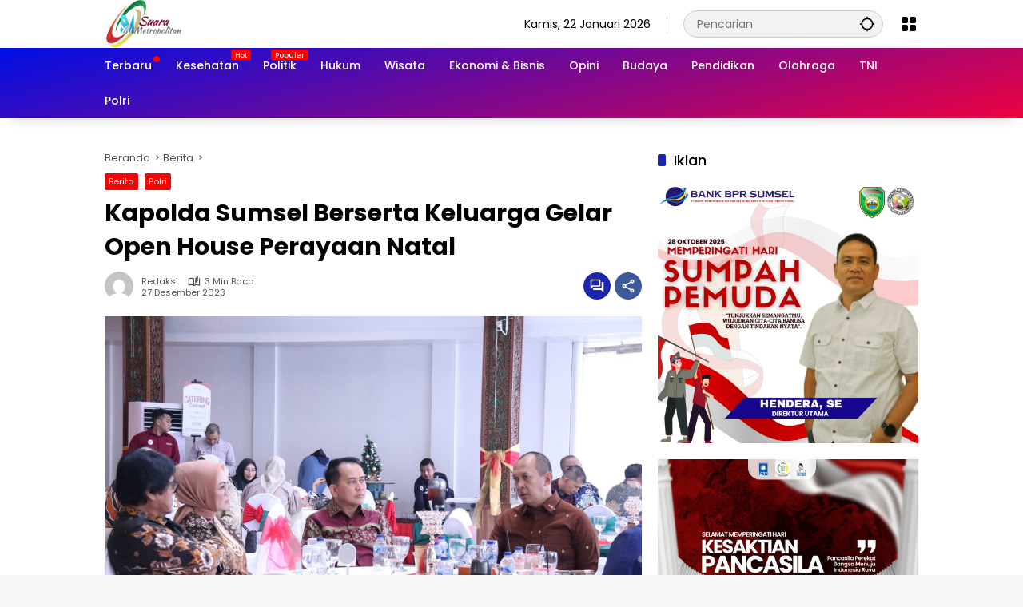

--- FILE ---
content_type: text/html; charset=UTF-8
request_url: https://suarametropolitan.com/kapolda-sumsel-berserta-keluarga-gelar-open-house-perayaan-natal/
body_size: 20127
content:
<!doctype html>
<html lang="id" prefix="og: https://ogp.me/ns#">
<head>
	<meta charset="UTF-8">
	<meta name="viewport" content="width=device-width, initial-scale=1">
	<link rel="profile" href="https://gmpg.org/xfn/11">

	<style>
#wpadminbar #wp-admin-bar-wccp_free_top_button .ab-icon:before {
	content: "\f160";
	color: #02CA02;
	top: 3px;
}
#wpadminbar #wp-admin-bar-wccp_free_top_button .ab-icon {
	transform: rotate(45deg);
}
</style>

<!-- Optimasi Mesin Pencari oleh Rank Math - https://rankmath.com/ -->
<title>Kapolda Sumsel Berserta Keluarga Gelar Open House Perayaan Natal | SuaraMetropolitan</title>
<meta name="description" content="Palembang, suarametropolitan.com"/>
<meta name="robots" content="follow, index, max-snippet:-1, max-video-preview:-1, max-image-preview:large"/>
<link rel="canonical" href="https://suarametropolitan.com/kapolda-sumsel-berserta-keluarga-gelar-open-house-perayaan-natal/" />
<meta property="og:locale" content="id_ID" />
<meta property="og:type" content="article" />
<meta property="og:title" content="Kapolda Sumsel Berserta Keluarga Gelar Open House Perayaan Natal | SuaraMetropolitan" />
<meta property="og:description" content="Palembang, suarametropolitan.com" />
<meta property="og:url" content="https://suarametropolitan.com/kapolda-sumsel-berserta-keluarga-gelar-open-house-perayaan-natal/" />
<meta property="og:site_name" content="Suara Metropolitan" />
<meta property="article:section" content="Berita" />
<meta property="og:updated_time" content="2023-12-27T04:28:42+07:00" />
<meta property="og:image" content="https://suarametropolitan.com/wp-content/uploads/2023/12/Natal-Polri.jpg" />
<meta property="og:image:secure_url" content="https://suarametropolitan.com/wp-content/uploads/2023/12/Natal-Polri.jpg" />
<meta property="og:image:width" content="1280" />
<meta property="og:image:height" content="853" />
<meta property="og:image:alt" content="Kapolda Sumsel Berserta Keluarga Gelar Open House Perayaan Natal" />
<meta property="og:image:type" content="image/jpeg" />
<meta property="article:published_time" content="2023-12-27T04:20:18+07:00" />
<meta property="article:modified_time" content="2023-12-27T04:28:42+07:00" />
<meta name="twitter:card" content="summary_large_image" />
<meta name="twitter:title" content="Kapolda Sumsel Berserta Keluarga Gelar Open House Perayaan Natal | SuaraMetropolitan" />
<meta name="twitter:description" content="Palembang, suarametropolitan.com" />
<meta name="twitter:image" content="https://suarametropolitan.com/wp-content/uploads/2023/12/Natal-Polri.jpg" />
<meta name="twitter:label1" content="Ditulis oleh" />
<meta name="twitter:data1" content="Redaksi" />
<meta name="twitter:label2" content="Waktunya membaca" />
<meta name="twitter:data2" content="2 menit" />
<script type="application/ld+json" class="rank-math-schema">{"@context":"https://schema.org","@graph":[{"@type":"Organization","@id":"https://suarametropolitan.com/#organization","name":"Suara Metropolitan","url":"https://suarametropolitan.com","logo":{"@type":"ImageObject","@id":"https://suarametropolitan.com/#logo","url":"https://suarametropolitan.com/wp-content/uploads/2023/12/LOGO.png","contentUrl":"https://suarametropolitan.com/wp-content/uploads/2023/12/LOGO.png","caption":"Suara Metropolitan","inLanguage":"id","width":"260","height":"60"}},{"@type":"WebSite","@id":"https://suarametropolitan.com/#website","url":"https://suarametropolitan.com","name":"Suara Metropolitan","publisher":{"@id":"https://suarametropolitan.com/#organization"},"inLanguage":"id"},{"@type":"ImageObject","@id":"https://suarametropolitan.com/wp-content/uploads/2023/12/Natal-Polri.jpg","url":"https://suarametropolitan.com/wp-content/uploads/2023/12/Natal-Polri.jpg","width":"1280","height":"853","inLanguage":"id"},{"@type":"BreadcrumbList","@id":"https://suarametropolitan.com/kapolda-sumsel-berserta-keluarga-gelar-open-house-perayaan-natal/#breadcrumb","itemListElement":[{"@type":"ListItem","position":"1","item":{"@id":"https://suarametropolitan.com","name":"Beranda"}},{"@type":"ListItem","position":"2","item":{"@id":"https://suarametropolitan.com/kapolda-sumsel-berserta-keluarga-gelar-open-house-perayaan-natal/","name":"Kapolda Sumsel Berserta Keluarga Gelar Open House Perayaan Natal"}}]},{"@type":"WebPage","@id":"https://suarametropolitan.com/kapolda-sumsel-berserta-keluarga-gelar-open-house-perayaan-natal/#webpage","url":"https://suarametropolitan.com/kapolda-sumsel-berserta-keluarga-gelar-open-house-perayaan-natal/","name":"Kapolda Sumsel Berserta Keluarga Gelar Open House Perayaan Natal | SuaraMetropolitan","datePublished":"2023-12-27T04:20:18+07:00","dateModified":"2023-12-27T04:28:42+07:00","isPartOf":{"@id":"https://suarametropolitan.com/#website"},"primaryImageOfPage":{"@id":"https://suarametropolitan.com/wp-content/uploads/2023/12/Natal-Polri.jpg"},"inLanguage":"id","breadcrumb":{"@id":"https://suarametropolitan.com/kapolda-sumsel-berserta-keluarga-gelar-open-house-perayaan-natal/#breadcrumb"}},{"@type":"Person","@id":"https://suarametropolitan.com/author/redaksi/","name":"Redaksi","url":"https://suarametropolitan.com/author/redaksi/","image":{"@type":"ImageObject","@id":"https://secure.gravatar.com/avatar/6414c1dac56787fd855cbc334fbf5a9da1a93fac64f251eebdd1b4a41246abde?s=96&amp;d=mm&amp;r=g","url":"https://secure.gravatar.com/avatar/6414c1dac56787fd855cbc334fbf5a9da1a93fac64f251eebdd1b4a41246abde?s=96&amp;d=mm&amp;r=g","caption":"Redaksi","inLanguage":"id"},"sameAs":["https://suarametropolitan.com"],"worksFor":{"@id":"https://suarametropolitan.com/#organization"}},{"@type":"NewsArticle","headline":"Kapolda Sumsel Berserta Keluarga Gelar Open House Perayaan Natal | SuaraMetropolitan","datePublished":"2023-12-27T04:20:18+07:00","dateModified":"2023-12-27T04:28:42+07:00","author":{"@id":"https://suarametropolitan.com/author/redaksi/","name":"Redaksi"},"publisher":{"@id":"https://suarametropolitan.com/#organization"},"description":"Palembang, suarametropolitan.com","name":"Kapolda Sumsel Berserta Keluarga Gelar Open House Perayaan Natal | SuaraMetropolitan","@id":"https://suarametropolitan.com/kapolda-sumsel-berserta-keluarga-gelar-open-house-perayaan-natal/#richSnippet","isPartOf":{"@id":"https://suarametropolitan.com/kapolda-sumsel-berserta-keluarga-gelar-open-house-perayaan-natal/#webpage"},"image":{"@id":"https://suarametropolitan.com/wp-content/uploads/2023/12/Natal-Polri.jpg"},"inLanguage":"id","mainEntityOfPage":{"@id":"https://suarametropolitan.com/kapolda-sumsel-berserta-keluarga-gelar-open-house-perayaan-natal/#webpage"}}]}</script>
<!-- /Plugin WordPress Rank Math SEO -->

<link rel="alternate" type="application/rss+xml" title="SuaraMetropolitan &raquo; Feed" href="https://suarametropolitan.com/feed/" />
<link rel="alternate" type="application/rss+xml" title="SuaraMetropolitan &raquo; Umpan Komentar" href="https://suarametropolitan.com/comments/feed/" />
<link rel="alternate" type="application/rss+xml" title="SuaraMetropolitan &raquo; Kapolda Sumsel Berserta Keluarga Gelar Open House Perayaan Natal Umpan Komentar" href="https://suarametropolitan.com/kapolda-sumsel-berserta-keluarga-gelar-open-house-perayaan-natal/feed/" />
<link rel="alternate" title="oEmbed (JSON)" type="application/json+oembed" href="https://suarametropolitan.com/wp-json/oembed/1.0/embed?url=https%3A%2F%2Fsuarametropolitan.com%2Fkapolda-sumsel-berserta-keluarga-gelar-open-house-perayaan-natal%2F" />
<link rel="alternate" title="oEmbed (XML)" type="text/xml+oembed" href="https://suarametropolitan.com/wp-json/oembed/1.0/embed?url=https%3A%2F%2Fsuarametropolitan.com%2Fkapolda-sumsel-berserta-keluarga-gelar-open-house-perayaan-natal%2F&#038;format=xml" />
<style id='wp-img-auto-sizes-contain-inline-css'>
img:is([sizes=auto i],[sizes^="auto," i]){contain-intrinsic-size:3000px 1500px}
/*# sourceURL=wp-img-auto-sizes-contain-inline-css */
</style>
<!-- <link rel='stylesheet' id='wpmedia-fonts-css' href='https://suarametropolitan.com/wp-content/fonts/775d1eec3c53eb691051b57b080dd898.css?ver=1.1.7' media='all' /> -->
<!-- <link rel='stylesheet' id='wpmedia-style-css' href='https://suarametropolitan.com/wp-content/themes/wpmedia/style.css?ver=1.1.7' media='all' /> -->
<link rel="stylesheet" type="text/css" href="//suarametropolitan.com/wp-content/cache/wpfc-minified/jr3kvajo/hdcnk.css" media="all"/>
<style id='wpmedia-style-inline-css'>
h1,h2,h3,h4,h5,h6,.reltitle,.site-title,.gmr-mainmenu ul > li > a,.gmr-secondmenu-dropdown ul > li > a,.gmr-sidemenu ul li a,.gmr-sidemenu .side-textsocial,.heading-text,.gmr-mobilemenu ul li a,#navigationamp ul li a{font-family:Poppins;font-weight:500;}h1 strong,h2 strong,h3 strong,h4 strong,h5 strong,h6 strong{font-weight:700;}.entry-content-single{font-size:16px;}body{font-family:Poppins;--font-reguler:400;--font-bold:700;--mainmenu-bgcolor:#ed0240;--mainmenu-secondbgcolor:#000fe5;--background-color:#f8f8f8;--main-color:#000000;--widget-title:#000000;--link-color-body:#000000;--hoverlink-color-body:#e81700;--border-color:#cccccc;--button-bgcolor:#3920c9;--button-color:#ffffff;--header-bgcolor:#ffffff;--topnav-color:#000000;--topnav-link-color:#000000;--topnav-linkhover-color:#d9091b;--mainmenu-color:#ffffff;--mainmenu-hovercolor:#f1c40f;--content-bgcolor:#ffffff;--content-greycolor:#555555;--greybody-bgcolor:#eeeeee;--footer-bgcolor:#ffffff;--footer-color:#666666;--footer-linkcolor:#212121;--footer-hover-linkcolor:#d9091b;}body,body.dark-theme{--scheme-color:#ff0000;--secondscheme-color:#1a26af;--mainmenu-direction:345deg;}/* Generate Using Cache */
/*# sourceURL=wpmedia-style-inline-css */
</style>
<script src="https://suarametropolitan.com/wp-includes/js/jquery/jquery.min.js?ver=3.7.1" id="jquery-core-js"></script>
<script src="https://suarametropolitan.com/wp-includes/js/jquery/jquery-migrate.min.js?ver=3.4.1" id="jquery-migrate-js"></script>
<link rel="https://api.w.org/" href="https://suarametropolitan.com/wp-json/" /><link rel="alternate" title="JSON" type="application/json" href="https://suarametropolitan.com/wp-json/wp/v2/posts/9287" /><link rel="EditURI" type="application/rsd+xml" title="RSD" href="https://suarametropolitan.com/xmlrpc.php?rsd" />
<meta name="generator" content="WordPress 6.9" />
<link rel='shortlink' href='https://suarametropolitan.com/?p=9287' />
<script id="wpcp_disable_selection" type="text/javascript">
var image_save_msg='You are not allowed to save images!';
	var no_menu_msg='Context Menu disabled!';
	var smessage = "Maaf ya, kalau beritanya bagus di share saja.";

function disableEnterKey(e)
{
	var elemtype = e.target.tagName;
	
	elemtype = elemtype.toUpperCase();
	
	if (elemtype == "TEXT" || elemtype == "TEXTAREA" || elemtype == "INPUT" || elemtype == "PASSWORD" || elemtype == "SELECT" || elemtype == "OPTION" || elemtype == "EMBED")
	{
		elemtype = 'TEXT';
	}
	
	if (e.ctrlKey){
     var key;
     if(window.event)
          key = window.event.keyCode;     //IE
     else
          key = e.which;     //firefox (97)
    //if (key != 17) alert(key);
     if (elemtype!= 'TEXT' && (key == 97 || key == 65 || key == 67 || key == 99 || key == 88 || key == 120 || key == 26 || key == 85  || key == 86 || key == 83 || key == 43 || key == 73))
     {
		if(wccp_free_iscontenteditable(e)) return true;
		show_wpcp_message('You are not allowed to copy content or view source');
		return false;
     }else
     	return true;
     }
}


/*For contenteditable tags*/
function wccp_free_iscontenteditable(e)
{
	var e = e || window.event; // also there is no e.target property in IE. instead IE uses window.event.srcElement
  	
	var target = e.target || e.srcElement;

	var elemtype = e.target.nodeName;
	
	elemtype = elemtype.toUpperCase();
	
	var iscontenteditable = "false";
		
	if(typeof target.getAttribute!="undefined" ) iscontenteditable = target.getAttribute("contenteditable"); // Return true or false as string
	
	var iscontenteditable2 = false;
	
	if(typeof target.isContentEditable!="undefined" ) iscontenteditable2 = target.isContentEditable; // Return true or false as boolean

	if(target.parentElement.isContentEditable) iscontenteditable2 = true;
	
	if (iscontenteditable == "true" || iscontenteditable2 == true)
	{
		if(typeof target.style!="undefined" ) target.style.cursor = "text";
		
		return true;
	}
}

////////////////////////////////////
function disable_copy(e)
{	
	var e = e || window.event; // also there is no e.target property in IE. instead IE uses window.event.srcElement
	
	var elemtype = e.target.tagName;
	
	elemtype = elemtype.toUpperCase();
	
	if (elemtype == "TEXT" || elemtype == "TEXTAREA" || elemtype == "INPUT" || elemtype == "PASSWORD" || elemtype == "SELECT" || elemtype == "OPTION" || elemtype == "EMBED")
	{
		elemtype = 'TEXT';
	}
	
	if(wccp_free_iscontenteditable(e)) return true;
	
	var isSafari = /Safari/.test(navigator.userAgent) && /Apple Computer/.test(navigator.vendor);
	
	var checker_IMG = '';
	if (elemtype == "IMG" && checker_IMG == 'checked' && e.detail >= 2) {show_wpcp_message(alertMsg_IMG);return false;}
	if (elemtype != "TEXT")
	{
		if (smessage !== "" && e.detail == 2)
			show_wpcp_message(smessage);
		
		if (isSafari)
			return true;
		else
			return false;
	}	
}

//////////////////////////////////////////
function disable_copy_ie()
{
	var e = e || window.event;
	var elemtype = window.event.srcElement.nodeName;
	elemtype = elemtype.toUpperCase();
	if(wccp_free_iscontenteditable(e)) return true;
	if (elemtype == "IMG") {show_wpcp_message(alertMsg_IMG);return false;}
	if (elemtype != "TEXT" && elemtype != "TEXTAREA" && elemtype != "INPUT" && elemtype != "PASSWORD" && elemtype != "SELECT" && elemtype != "OPTION" && elemtype != "EMBED")
	{
		return false;
	}
}	
function reEnable()
{
	return true;
}
document.onkeydown = disableEnterKey;
document.onselectstart = disable_copy_ie;
if(navigator.userAgent.indexOf('MSIE')==-1)
{
	document.onmousedown = disable_copy;
	document.onclick = reEnable;
}
function disableSelection(target)
{
    //For IE This code will work
    if (typeof target.onselectstart!="undefined")
    target.onselectstart = disable_copy_ie;
    
    //For Firefox This code will work
    else if (typeof target.style.MozUserSelect!="undefined")
    {target.style.MozUserSelect="none";}
    
    //All other  (ie: Opera) This code will work
    else
    target.onmousedown=function(){return false}
    target.style.cursor = "default";
}
//Calling the JS function directly just after body load
window.onload = function(){disableSelection(document.body);};

//////////////////special for safari Start////////////////
var onlongtouch;
var timer;
var touchduration = 1000; //length of time we want the user to touch before we do something

var elemtype = "";
function touchstart(e) {
	var e = e || window.event;
  // also there is no e.target property in IE.
  // instead IE uses window.event.srcElement
  	var target = e.target || e.srcElement;
	
	elemtype = window.event.srcElement.nodeName;
	
	elemtype = elemtype.toUpperCase();
	
	if(!wccp_pro_is_passive()) e.preventDefault();
	if (!timer) {
		timer = setTimeout(onlongtouch, touchduration);
	}
}

function touchend() {
    //stops short touches from firing the event
    if (timer) {
        clearTimeout(timer);
        timer = null;
    }
	onlongtouch();
}

onlongtouch = function(e) { //this will clear the current selection if anything selected
	
	if (elemtype != "TEXT" && elemtype != "TEXTAREA" && elemtype != "INPUT" && elemtype != "PASSWORD" && elemtype != "SELECT" && elemtype != "EMBED" && elemtype != "OPTION")	
	{
		if (window.getSelection) {
			if (window.getSelection().empty) {  // Chrome
			window.getSelection().empty();
			} else if (window.getSelection().removeAllRanges) {  // Firefox
			window.getSelection().removeAllRanges();
			}
		} else if (document.selection) {  // IE?
			document.selection.empty();
		}
		return false;
	}
};

document.addEventListener("DOMContentLoaded", function(event) { 
    window.addEventListener("touchstart", touchstart, false);
    window.addEventListener("touchend", touchend, false);
});

function wccp_pro_is_passive() {

  var cold = false,
  hike = function() {};

  try {
	  const object1 = {};
  var aid = Object.defineProperty(object1, 'passive', {
  get() {cold = true}
  });
  window.addEventListener('test', hike, aid);
  window.removeEventListener('test', hike, aid);
  } catch (e) {}

  return cold;
}
/*special for safari End*/
</script>
<script id="wpcp_disable_Right_Click" type="text/javascript">
document.ondragstart = function() { return false;}
	function nocontext(e) {
	   return false;
	}
	document.oncontextmenu = nocontext;
</script>
<style>
.unselectable
{
-moz-user-select:none;
-webkit-user-select:none;
cursor: default;
}
html
{
-webkit-touch-callout: none;
-webkit-user-select: none;
-khtml-user-select: none;
-moz-user-select: none;
-ms-user-select: none;
user-select: none;
-webkit-tap-highlight-color: rgba(0,0,0,0);
}
</style>
<script id="wpcp_css_disable_selection" type="text/javascript">
var e = document.getElementsByTagName('body')[0];
if(e)
{
	e.setAttribute('unselectable',"on");
}
</script>
<link rel="pingback" href="https://suarametropolitan.com/xmlrpc.php"><script id="google_gtagjs" src="https://www.googletagmanager.com/gtag/js?id=G-2NRDYLD9T8" async></script>
<script id="google_gtagjs-inline">
window.dataLayer = window.dataLayer || [];function gtag(){dataLayer.push(arguments);}gtag('js', new Date());gtag('config', 'G-2NRDYLD9T8', {} );
</script>
<link rel="icon" href="https://suarametropolitan.com/wp-content/uploads/2023/10/cropped-sm-siteidentity-32x32.png" sizes="32x32" />
<link rel="icon" href="https://suarametropolitan.com/wp-content/uploads/2023/10/cropped-sm-siteidentity-192x192.png" sizes="192x192" />
<link rel="apple-touch-icon" href="https://suarametropolitan.com/wp-content/uploads/2023/10/cropped-sm-siteidentity-180x180.png" />
<meta name="msapplication-TileImage" content="https://suarametropolitan.com/wp-content/uploads/2023/10/cropped-sm-siteidentity-270x270.png" />
		<style id="wp-custom-css">
			.wp-polls .Buttons {
	border: 1px solid #BFBFBF;
	background-color: #000;
	color: #ff0000;
	font-size: 1.2em; 
  font-weight: 400;
	width: 50%
}

.wp-polls .Buttons:hover {
	border: 1px solid #ff0000;
	background-color: #000;
	color: #ff0000;
	cursor: url(https://rampmetal.com/downloads/cursor.gif), url(https://rampmetal.com/downloads/cursor.cur), default !important;
}

.wp-polls a {
	color: #ff0000 !important;
	font-size: 1.2em; 
	cursor: url(https://rampmetal.com/downloads/cursor.gif), url(https://rampmetal.com/downloads/cursor.cur), default;
}

.wp-polls a:hover {
	color: #c8c8c8 !important;
}		</style>
		<style id='global-styles-inline-css'>
:root{--wp--preset--aspect-ratio--square: 1;--wp--preset--aspect-ratio--4-3: 4/3;--wp--preset--aspect-ratio--3-4: 3/4;--wp--preset--aspect-ratio--3-2: 3/2;--wp--preset--aspect-ratio--2-3: 2/3;--wp--preset--aspect-ratio--16-9: 16/9;--wp--preset--aspect-ratio--9-16: 9/16;--wp--preset--color--black: #000000;--wp--preset--color--cyan-bluish-gray: #abb8c3;--wp--preset--color--white: #ffffff;--wp--preset--color--pale-pink: #f78da7;--wp--preset--color--vivid-red: #cf2e2e;--wp--preset--color--luminous-vivid-orange: #ff6900;--wp--preset--color--luminous-vivid-amber: #fcb900;--wp--preset--color--light-green-cyan: #7bdcb5;--wp--preset--color--vivid-green-cyan: #00d084;--wp--preset--color--pale-cyan-blue: #8ed1fc;--wp--preset--color--vivid-cyan-blue: #0693e3;--wp--preset--color--vivid-purple: #9b51e0;--wp--preset--gradient--vivid-cyan-blue-to-vivid-purple: linear-gradient(135deg,rgb(6,147,227) 0%,rgb(155,81,224) 100%);--wp--preset--gradient--light-green-cyan-to-vivid-green-cyan: linear-gradient(135deg,rgb(122,220,180) 0%,rgb(0,208,130) 100%);--wp--preset--gradient--luminous-vivid-amber-to-luminous-vivid-orange: linear-gradient(135deg,rgb(252,185,0) 0%,rgb(255,105,0) 100%);--wp--preset--gradient--luminous-vivid-orange-to-vivid-red: linear-gradient(135deg,rgb(255,105,0) 0%,rgb(207,46,46) 100%);--wp--preset--gradient--very-light-gray-to-cyan-bluish-gray: linear-gradient(135deg,rgb(238,238,238) 0%,rgb(169,184,195) 100%);--wp--preset--gradient--cool-to-warm-spectrum: linear-gradient(135deg,rgb(74,234,220) 0%,rgb(151,120,209) 20%,rgb(207,42,186) 40%,rgb(238,44,130) 60%,rgb(251,105,98) 80%,rgb(254,248,76) 100%);--wp--preset--gradient--blush-light-purple: linear-gradient(135deg,rgb(255,206,236) 0%,rgb(152,150,240) 100%);--wp--preset--gradient--blush-bordeaux: linear-gradient(135deg,rgb(254,205,165) 0%,rgb(254,45,45) 50%,rgb(107,0,62) 100%);--wp--preset--gradient--luminous-dusk: linear-gradient(135deg,rgb(255,203,112) 0%,rgb(199,81,192) 50%,rgb(65,88,208) 100%);--wp--preset--gradient--pale-ocean: linear-gradient(135deg,rgb(255,245,203) 0%,rgb(182,227,212) 50%,rgb(51,167,181) 100%);--wp--preset--gradient--electric-grass: linear-gradient(135deg,rgb(202,248,128) 0%,rgb(113,206,126) 100%);--wp--preset--gradient--midnight: linear-gradient(135deg,rgb(2,3,129) 0%,rgb(40,116,252) 100%);--wp--preset--font-size--small: 13px;--wp--preset--font-size--medium: 20px;--wp--preset--font-size--large: 36px;--wp--preset--font-size--x-large: 42px;--wp--preset--spacing--20: 0.44rem;--wp--preset--spacing--30: 0.67rem;--wp--preset--spacing--40: 1rem;--wp--preset--spacing--50: 1.5rem;--wp--preset--spacing--60: 2.25rem;--wp--preset--spacing--70: 3.38rem;--wp--preset--spacing--80: 5.06rem;--wp--preset--shadow--natural: 6px 6px 9px rgba(0, 0, 0, 0.2);--wp--preset--shadow--deep: 12px 12px 50px rgba(0, 0, 0, 0.4);--wp--preset--shadow--sharp: 6px 6px 0px rgba(0, 0, 0, 0.2);--wp--preset--shadow--outlined: 6px 6px 0px -3px rgb(255, 255, 255), 6px 6px rgb(0, 0, 0);--wp--preset--shadow--crisp: 6px 6px 0px rgb(0, 0, 0);}:where(.is-layout-flex){gap: 0.5em;}:where(.is-layout-grid){gap: 0.5em;}body .is-layout-flex{display: flex;}.is-layout-flex{flex-wrap: wrap;align-items: center;}.is-layout-flex > :is(*, div){margin: 0;}body .is-layout-grid{display: grid;}.is-layout-grid > :is(*, div){margin: 0;}:where(.wp-block-columns.is-layout-flex){gap: 2em;}:where(.wp-block-columns.is-layout-grid){gap: 2em;}:where(.wp-block-post-template.is-layout-flex){gap: 1.25em;}:where(.wp-block-post-template.is-layout-grid){gap: 1.25em;}.has-black-color{color: var(--wp--preset--color--black) !important;}.has-cyan-bluish-gray-color{color: var(--wp--preset--color--cyan-bluish-gray) !important;}.has-white-color{color: var(--wp--preset--color--white) !important;}.has-pale-pink-color{color: var(--wp--preset--color--pale-pink) !important;}.has-vivid-red-color{color: var(--wp--preset--color--vivid-red) !important;}.has-luminous-vivid-orange-color{color: var(--wp--preset--color--luminous-vivid-orange) !important;}.has-luminous-vivid-amber-color{color: var(--wp--preset--color--luminous-vivid-amber) !important;}.has-light-green-cyan-color{color: var(--wp--preset--color--light-green-cyan) !important;}.has-vivid-green-cyan-color{color: var(--wp--preset--color--vivid-green-cyan) !important;}.has-pale-cyan-blue-color{color: var(--wp--preset--color--pale-cyan-blue) !important;}.has-vivid-cyan-blue-color{color: var(--wp--preset--color--vivid-cyan-blue) !important;}.has-vivid-purple-color{color: var(--wp--preset--color--vivid-purple) !important;}.has-black-background-color{background-color: var(--wp--preset--color--black) !important;}.has-cyan-bluish-gray-background-color{background-color: var(--wp--preset--color--cyan-bluish-gray) !important;}.has-white-background-color{background-color: var(--wp--preset--color--white) !important;}.has-pale-pink-background-color{background-color: var(--wp--preset--color--pale-pink) !important;}.has-vivid-red-background-color{background-color: var(--wp--preset--color--vivid-red) !important;}.has-luminous-vivid-orange-background-color{background-color: var(--wp--preset--color--luminous-vivid-orange) !important;}.has-luminous-vivid-amber-background-color{background-color: var(--wp--preset--color--luminous-vivid-amber) !important;}.has-light-green-cyan-background-color{background-color: var(--wp--preset--color--light-green-cyan) !important;}.has-vivid-green-cyan-background-color{background-color: var(--wp--preset--color--vivid-green-cyan) !important;}.has-pale-cyan-blue-background-color{background-color: var(--wp--preset--color--pale-cyan-blue) !important;}.has-vivid-cyan-blue-background-color{background-color: var(--wp--preset--color--vivid-cyan-blue) !important;}.has-vivid-purple-background-color{background-color: var(--wp--preset--color--vivid-purple) !important;}.has-black-border-color{border-color: var(--wp--preset--color--black) !important;}.has-cyan-bluish-gray-border-color{border-color: var(--wp--preset--color--cyan-bluish-gray) !important;}.has-white-border-color{border-color: var(--wp--preset--color--white) !important;}.has-pale-pink-border-color{border-color: var(--wp--preset--color--pale-pink) !important;}.has-vivid-red-border-color{border-color: var(--wp--preset--color--vivid-red) !important;}.has-luminous-vivid-orange-border-color{border-color: var(--wp--preset--color--luminous-vivid-orange) !important;}.has-luminous-vivid-amber-border-color{border-color: var(--wp--preset--color--luminous-vivid-amber) !important;}.has-light-green-cyan-border-color{border-color: var(--wp--preset--color--light-green-cyan) !important;}.has-vivid-green-cyan-border-color{border-color: var(--wp--preset--color--vivid-green-cyan) !important;}.has-pale-cyan-blue-border-color{border-color: var(--wp--preset--color--pale-cyan-blue) !important;}.has-vivid-cyan-blue-border-color{border-color: var(--wp--preset--color--vivid-cyan-blue) !important;}.has-vivid-purple-border-color{border-color: var(--wp--preset--color--vivid-purple) !important;}.has-vivid-cyan-blue-to-vivid-purple-gradient-background{background: var(--wp--preset--gradient--vivid-cyan-blue-to-vivid-purple) !important;}.has-light-green-cyan-to-vivid-green-cyan-gradient-background{background: var(--wp--preset--gradient--light-green-cyan-to-vivid-green-cyan) !important;}.has-luminous-vivid-amber-to-luminous-vivid-orange-gradient-background{background: var(--wp--preset--gradient--luminous-vivid-amber-to-luminous-vivid-orange) !important;}.has-luminous-vivid-orange-to-vivid-red-gradient-background{background: var(--wp--preset--gradient--luminous-vivid-orange-to-vivid-red) !important;}.has-very-light-gray-to-cyan-bluish-gray-gradient-background{background: var(--wp--preset--gradient--very-light-gray-to-cyan-bluish-gray) !important;}.has-cool-to-warm-spectrum-gradient-background{background: var(--wp--preset--gradient--cool-to-warm-spectrum) !important;}.has-blush-light-purple-gradient-background{background: var(--wp--preset--gradient--blush-light-purple) !important;}.has-blush-bordeaux-gradient-background{background: var(--wp--preset--gradient--blush-bordeaux) !important;}.has-luminous-dusk-gradient-background{background: var(--wp--preset--gradient--luminous-dusk) !important;}.has-pale-ocean-gradient-background{background: var(--wp--preset--gradient--pale-ocean) !important;}.has-electric-grass-gradient-background{background: var(--wp--preset--gradient--electric-grass) !important;}.has-midnight-gradient-background{background: var(--wp--preset--gradient--midnight) !important;}.has-small-font-size{font-size: var(--wp--preset--font-size--small) !important;}.has-medium-font-size{font-size: var(--wp--preset--font-size--medium) !important;}.has-large-font-size{font-size: var(--wp--preset--font-size--large) !important;}.has-x-large-font-size{font-size: var(--wp--preset--font-size--x-large) !important;}
/*# sourceURL=global-styles-inline-css */
</style>
</head>

<body class="wp-singular post-template-default single single-post postid-9287 single-format-standard wp-custom-logo wp-embed-responsive wp-theme-wpmedia unselectable idtheme kentooz">
	<a class="skip-link screen-reader-text" href="#primary">Langsung ke konten</a>
		<div id="page" class="site">
		<div id="topnavwrap" class="gmr-topnavwrap clearfix">
			<div class="container">
				<header id="masthead" class="list-flex site-header">
					<div class="row-flex gmr-navleft">
						<div class="site-branding">
							<div class="gmr-logo"><a class="custom-logo-link" href="https://suarametropolitan.com/" title="SuaraMetropolitan" rel="home"><img class="custom-logo" src="https://suarametropolitan.com/wp-content/uploads/2023/12/LOGO.png" width="260" height="60" alt="SuaraMetropolitan" loading="lazy" /></a></div>						</div><!-- .site-branding -->
					</div>

					<div class="row-flex gmr-navright">
						<span class="gmr-top-date" data-lang="id"></span><div class="gmr-search desktop-only">
				<form method="get" class="gmr-searchform searchform" action="https://suarametropolitan.com/">
					<input type="text" name="s" id="s" placeholder="Pencarian" />
					<input type="hidden" name="post_type[]" value="post" />
					<button type="submit" role="button" class="gmr-search-submit gmr-search-icon" aria-label="Kirim">
						<svg xmlns="http://www.w3.org/2000/svg" height="24px" viewBox="0 0 24 24" width="24px" fill="currentColor"><path d="M0 0h24v24H0V0z" fill="none"/><path d="M20.94 11c-.46-4.17-3.77-7.48-7.94-7.94V1h-2v2.06C6.83 3.52 3.52 6.83 3.06 11H1v2h2.06c.46 4.17 3.77 7.48 7.94 7.94V23h2v-2.06c4.17-.46 7.48-3.77 7.94-7.94H23v-2h-2.06zM12 19c-3.87 0-7-3.13-7-7s3.13-7 7-7 7 3.13 7 7-3.13 7-7 7z"/></svg>
					</button>
				</form>
			</div><div class="gmr-menugrid-btn gmrclick-container"><button id="menugrid-button" class="topnav-button gmrbtnclick" aria-label="Buka Menu"><svg xmlns="http://www.w3.org/2000/svg" enable-background="new 0 0 24 24" height="24px" viewBox="0 0 24 24" width="24px" fill="currentColor"><g><rect fill="none" height="24" width="24"/></g><g><g><path d="M5,11h4c1.1,0,2-0.9,2-2V5c0-1.1-0.9-2-2-2H5C3.9,3,3,3.9,3,5v4C3,10.1,3.9,11,5,11z"/><path d="M5,21h4c1.1,0,2-0.9,2-2v-4c0-1.1-0.9-2-2-2H5c-1.1,0-2,0.9-2,2v4C3,20.1,3.9,21,5,21z"/><path d="M13,5v4c0,1.1,0.9,2,2,2h4c1.1,0,2-0.9,2-2V5c0-1.1-0.9-2-2-2h-4C13.9,3,13,3.9,13,5z"/><path d="M15,21h4c1.1,0,2-0.9,2-2v-4c0-1.1-0.9-2-2-2h-4c-1.1,0-2,0.9-2,2v4C13,20.1,13.9,21,15,21z"/></g></g></svg></button><div id="dropdown-container" class="gmr-secondmenu-dropdown gmr-dropdown"><ul id="secondary-menu" class="menu"><li id="menu-item-967" class="menu-dot menu-item menu-item-type-custom menu-item-object-custom menu-item-home menu-item-967"><a href="https://suarametropolitan.com">Terbaru</a></li>
<li id="menu-item-7955" class="menu-new menu-item menu-item-type-taxonomy menu-item-object-category menu-item-7955"><a href="https://suarametropolitan.com/kesehatan/" data-desciption="Hot">Kesehatan</a></li>
<li id="menu-item-7912" class="menu-new menu-item menu-item-type-taxonomy menu-item-object-category menu-item-7912"><a href="https://suarametropolitan.com/politik/" data-desciption="Populer">Politik</a></li>
<li id="menu-item-8020" class="menu-item menu-item-type-taxonomy menu-item-object-category menu-item-8020"><a href="https://suarametropolitan.com/hukum/">Hukum</a></li>
<li id="menu-item-8024" class="menu-item menu-item-type-taxonomy menu-item-object-category menu-item-8024"><a href="https://suarametropolitan.com/wisata-budaya/">Wisata</a></li>
<li id="menu-item-7910" class="menu-item menu-item-type-taxonomy menu-item-object-category menu-item-7910"><a href="https://suarametropolitan.com/ekonomi-bisnis/">Ekonomi &amp; Bisnis</a></li>
<li id="menu-item-11144" class="menu-item menu-item-type-taxonomy menu-item-object-category menu-item-11144"><a href="https://suarametropolitan.com/opini/">Opini</a></li>
<li id="menu-item-8025" class="menu-item menu-item-type-taxonomy menu-item-object-category menu-item-8025"><a href="https://suarametropolitan.com/budaya/">Budaya</a></li>
<li id="menu-item-7911" class="menu-item menu-item-type-taxonomy menu-item-object-category menu-item-7911"><a href="https://suarametropolitan.com/pendidikan/">Pendidikan</a></li>
<li id="menu-item-7913" class="menu-item menu-item-type-taxonomy menu-item-object-category menu-item-7913"><a href="https://suarametropolitan.com/olahraga/">Olahraga</a></li>
<li id="menu-item-12683" class="menu-item menu-item-type-taxonomy menu-item-object-category menu-item-12683"><a href="https://suarametropolitan.com/tni/">TNI</a></li>
<li id="menu-item-12684" class="menu-item menu-item-type-taxonomy menu-item-object-category current-post-ancestor current-menu-parent current-post-parent menu-item-12684"><a href="https://suarametropolitan.com/polri/">Polri</a></li>
</ul></div></div><button id="gmr-responsive-menu" role="button" class="mobile-only" aria-label="Menu" data-target="#gmr-sidemenu-id" data-toggle="onoffcanvas" aria-expanded="false" rel="nofollow"><svg xmlns="http://www.w3.org/2000/svg" width="24" height="24" viewBox="0 0 24 24"><path fill="currentColor" d="m19.31 18.9l3.08 3.1L21 23.39l-3.12-3.07c-.69.43-1.51.68-2.38.68c-2.5 0-4.5-2-4.5-4.5s2-4.5 4.5-4.5s4.5 2 4.5 4.5c0 .88-.25 1.71-.69 2.4m-3.81.1a2.5 2.5 0 0 0 0-5a2.5 2.5 0 0 0 0 5M21 4v2H3V4h18M3 16v-2h6v2H3m0-5V9h18v2h-2.03c-1.01-.63-2.2-1-3.47-1s-2.46.37-3.47 1H3Z"/></svg></button>					</div>
				</header>
			</div><!-- .container -->
			<nav id="main-nav" class="main-navigation gmr-mainmenu">
				<div class="container">
					<ul id="primary-menu" class="menu"><li class="menu-dot menu-item menu-item-type-custom menu-item-object-custom menu-item-home menu-item-967"><a href="https://suarametropolitan.com"><span>Terbaru</span></a></li>
<li class="menu-new menu-item menu-item-type-taxonomy menu-item-object-category menu-item-7955"><a href="https://suarametropolitan.com/kesehatan/" data-desciption="Hot"><span>Kesehatan</span></a></li>
<li class="menu-new menu-item menu-item-type-taxonomy menu-item-object-category menu-item-7912"><a href="https://suarametropolitan.com/politik/" data-desciption="Populer"><span>Politik</span></a></li>
<li class="menu-item menu-item-type-taxonomy menu-item-object-category menu-item-8020"><a href="https://suarametropolitan.com/hukum/"><span>Hukum</span></a></li>
<li class="menu-item menu-item-type-taxonomy menu-item-object-category menu-item-8024"><a href="https://suarametropolitan.com/wisata-budaya/"><span>Wisata</span></a></li>
<li class="menu-item menu-item-type-taxonomy menu-item-object-category menu-item-7910"><a href="https://suarametropolitan.com/ekonomi-bisnis/"><span>Ekonomi &amp; Bisnis</span></a></li>
<li class="menu-item menu-item-type-taxonomy menu-item-object-category menu-item-11144"><a href="https://suarametropolitan.com/opini/"><span>Opini</span></a></li>
<li class="menu-item menu-item-type-taxonomy menu-item-object-category menu-item-8025"><a href="https://suarametropolitan.com/budaya/"><span>Budaya</span></a></li>
<li class="menu-item menu-item-type-taxonomy menu-item-object-category menu-item-7911"><a href="https://suarametropolitan.com/pendidikan/"><span>Pendidikan</span></a></li>
<li class="menu-item menu-item-type-taxonomy menu-item-object-category menu-item-7913"><a href="https://suarametropolitan.com/olahraga/"><span>Olahraga</span></a></li>
<li class="menu-item menu-item-type-taxonomy menu-item-object-category menu-item-12683"><a href="https://suarametropolitan.com/tni/"><span>TNI</span></a></li>
<li class="menu-item menu-item-type-taxonomy menu-item-object-category current-post-ancestor current-menu-parent current-post-parent menu-item-12684"><a href="https://suarametropolitan.com/polri/"><span>Polri</span></a></li>
</ul>				</div>
			</nav><!-- #main-nav -->
		</div><!-- #topnavwrap -->

				
		
		<div class="gmr-topbanner text-center"><div class="container">
</div></div>
		<div id="content" class="gmr-content">
			<div class="container">
				<div class="row">
<main id="primary" class="site-main col-md-8">
	
<article id="post-9287" class="post type-post hentry content-single">
				<div class="breadcrumbs" itemscope itemtype="https://schema.org/BreadcrumbList">
																						<span class="first-cl" itemprop="itemListElement" itemscope itemtype="https://schema.org/ListItem">
								<a itemscope itemtype="https://schema.org/WebPage" itemprop="item" itemid="https://suarametropolitan.com/" href="https://suarametropolitan.com/"><span itemprop="name">Beranda</span></a>
								<span itemprop="position" content="1"></span>
							</span>
												<span class="separator"></span>
																											<span class="0-cl" itemprop="itemListElement" itemscope itemtype="http://schema.org/ListItem">
								<a itemscope itemtype="https://schema.org/WebPage" itemprop="item" itemid="https://suarametropolitan.com/berita/" href="https://suarametropolitan.com/berita/"><span itemprop="name">Berita</span></a>
								<span itemprop="position" content="2"></span>
							</span>
												<span class="separator"></span>
																				<span class="last-cl" itemscope itemtype="https://schema.org/ListItem">
						<span itemprop="name">Kapolda Sumsel Berserta Keluarga Gelar Open House Perayaan Natal</span>
						<span itemprop="position" content="3"></span>
						</span>
												</div>
				<header class="entry-header entry-header-single">
		<span class="cat-links-content"><a href="https://suarametropolitan.com/berita/" title="Lihat semua posts di Berita">Berita</a><a href="https://suarametropolitan.com/polri/" title="Lihat semua posts di Polri">Polri</a></span><h1 class="entry-title"><strong>Kapolda Sumsel Berserta Keluarga Gelar Open House Perayaan Natal</strong></h1><div class="list-flex clearfix"><div class="gmr-gravatar-metasingle"><a class="url" href="https://suarametropolitan.com/author/redaksi/" title="Permalink ke: Redaksi"><img alt='' src='https://secure.gravatar.com/avatar/6414c1dac56787fd855cbc334fbf5a9da1a93fac64f251eebdd1b4a41246abde?s=40&#038;d=mm&#038;r=g' srcset='https://secure.gravatar.com/avatar/6414c1dac56787fd855cbc334fbf5a9da1a93fac64f251eebdd1b4a41246abde?s=80&#038;d=mm&#038;r=g 2x' class='avatar avatar-40 photo img-cicle' height='40' width='40' decoding='async'/></a></div><div class="gmr-content-metasingle"><div class="meta-content"><span class="author vcard"><a class="url fn n" href="https://suarametropolitan.com/author/redaksi/" title="Redaksi">Redaksi</a></span><span class="count-text"><svg xmlns="http://www.w3.org/2000/svg" enable-background="new 0 0 24 24" height="24px" viewBox="0 0 24 24" width="24px" fill="currentColor"><g><rect fill="none" height="24" width="24" x="0"/></g><g><path d="M22.47,5.2C22,4.96,21.51,4.76,21,4.59v12.03C19.86,16.21,18.69,16,17.5,16c-1.9,0-3.78,0.54-5.5,1.58V5.48 C10.38,4.55,8.51,4,6.5,4C4.71,4,3.02,4.44,1.53,5.2C1.2,5.36,1,5.71,1,6.08v12.08c0,0.58,0.47,0.99,1,0.99 c0.16,0,0.32-0.04,0.48-0.12C3.69,18.4,5.05,18,6.5,18c2.07,0,3.98,0.82,5.5,2c1.52-1.18,3.43-2,5.5-2c1.45,0,2.81,0.4,4.02,1.04 c0.16,0.08,0.32,0.12,0.48,0.12c0.52,0,1-0.41,1-0.99V6.08C23,5.71,22.8,5.36,22.47,5.2z M10,16.62C8.86,16.21,7.69,16,6.5,16 c-1.19,0-2.36,0.21-3.5,0.62V6.71C4.11,6.24,5.28,6,6.5,6C7.7,6,8.89,6.25,10,6.72V16.62z M19,0.5l-5,5V15l5-4.5V0.5z"/></g></svg><span class="in-count-text">3 min baca</span></span></div><div class="meta-content"><span class="posted-on"><time class="entry-date published" datetime="2023-12-27T04:20:18+07:00">27 Desember 2023</time><time class="updated" datetime="2023-12-27T04:28:42+07:00">27 Desember 2023</time></span></div></div><div class="gmr-content-share list-right"><div class="gmr-iconnotif"><a href="https://suarametropolitan.com/kapolda-sumsel-berserta-keluarga-gelar-open-house-perayaan-natal/#respond"><svg xmlns="http://www.w3.org/2000/svg" height="24px" viewBox="0 0 24 24" width="24px" fill="currentColor"><path d="M0 0h24v24H0V0z" fill="none"/><path d="M15 4v7H5.17L4 12.17V4h11m1-2H3c-.55 0-1 .45-1 1v14l4-4h10c.55 0 1-.45 1-1V3c0-.55-.45-1-1-1zm5 4h-2v9H6v2c0 .55.45 1 1 1h11l4 4V7c0-.55-.45-1-1-1z"/></svg></a></div><button id="share-modal" data-modal="gmr-popupwrap" aria-label="Bagikan"><svg xmlns="http://www.w3.org/2000/svg" height="24px" viewBox="0 0 24 24" width="24px" fill="currentColor"><path d="M0 0h24v24H0V0z" fill="none"/><path d="M18 16.08c-.76 0-1.44.3-1.96.77L8.91 12.7c.05-.23.09-.46.09-.7s-.04-.47-.09-.7l7.05-4.11c.54.5 1.25.81 2.04.81 1.66 0 3-1.34 3-3s-1.34-3-3-3-3 1.34-3 3c0 .24.04.47.09.7L8.04 9.81C7.5 9.31 6.79 9 6 9c-1.66 0-3 1.34-3 3s1.34 3 3 3c.79 0 1.5-.31 2.04-.81l7.12 4.16c-.05.21-.08.43-.08.65 0 1.61 1.31 2.92 2.92 2.92s2.92-1.31 2.92-2.92c0-1.61-1.31-2.92-2.92-2.92zM18 4c.55 0 1 .45 1 1s-.45 1-1 1-1-.45-1-1 .45-1 1-1zM6 13c-.55 0-1-.45-1-1s.45-1 1-1 1 .45 1 1-.45 1-1 1zm12 7.02c-.55 0-1-.45-1-1s.45-1 1-1 1 .45 1 1-.45 1-1 1z"/></svg></button><div id="gmr-popupwrap" class="gmr-share-popup"><div class="gmr-modalbg close-modal"></div><div class="gmr-in-popup clearfix"><span class="idt-xclose close-modal">&times;</span><h4 class="main-textshare">Kapolda Sumsel Berserta Keluarga Gelar Open House Perayaan Natal</h4><div class="content-share"><div class="second-textshare">Sebarkan artikel ini</div><ul class="gmr-socialicon-share"><li class="facebook"><a href="https://www.facebook.com/sharer/sharer.php?u=https%3A%2F%2Fsuarametropolitan.com%2Fkapolda-sumsel-berserta-keluarga-gelar-open-house-perayaan-natal%2F" target="_blank" rel="nofollow" data-title="Facebook" title="Facebook"><svg xmlns="http://www.w3.org/2000/svg" width="0.63em" height="1em" viewBox="0 0 320 512"><path fill="currentColor" d="m279.14 288l14.22-92.66h-88.91v-60.13c0-25.35 12.42-50.06 52.24-50.06h40.42V6.26S260.43 0 225.36 0c-73.22 0-121.08 44.38-121.08 124.72v70.62H22.89V288h81.39v224h100.17V288z"/></svg></a></li><li class="twitter"><a href="https://twitter.com/intent/tweet?url=https%3A%2F%2Fsuarametropolitan.com%2Fkapolda-sumsel-berserta-keluarga-gelar-open-house-perayaan-natal%2F&amp;text=Kapolda%20Sumsel%20Berserta%20Keluarga%20Gelar%20Open%20House%20Perayaan%20Natal" target="_blank" rel="nofollow" data-title="Twitter" title="Twitter"><svg xmlns="http://www.w3.org/2000/svg" width="24" height="24" viewBox="0 0 24 24"><path fill="currentColor" d="M18.205 2.25h3.308l-7.227 8.26l8.502 11.24H16.13l-5.214-6.817L4.95 21.75H1.64l7.73-8.835L1.215 2.25H8.04l4.713 6.231l5.45-6.231Zm-1.161 17.52h1.833L7.045 4.126H5.078L17.044 19.77Z"/></svg></a></li><li class="telegram"><a href="https://t.me/share/url?url=https%3A%2F%2Fsuarametropolitan.com%2Fkapolda-sumsel-berserta-keluarga-gelar-open-house-perayaan-natal%2F&amp;text=Kapolda%20Sumsel%20Berserta%20Keluarga%20Gelar%20Open%20House%20Perayaan%20Natal" target="_blank" rel="nofollow" data-title="Telegram" title="Telegram"><svg xmlns="http://www.w3.org/2000/svg" width="0.88em" height="1em" viewBox="0 0 448 512"><path fill="currentColor" d="m446.7 98.6l-67.6 318.8c-5.1 22.5-18.4 28.1-37.3 17.5l-103-75.9l-49.7 47.8c-5.5 5.5-10.1 10.1-20.7 10.1l7.4-104.9l190.9-172.5c8.3-7.4-1.8-11.5-12.9-4.1L117.8 284L16.2 252.2c-22.1-6.9-22.5-22.1 4.6-32.7L418.2 66.4c18.4-6.9 34.5 4.1 28.5 32.2z"/></svg></a></li><li class="pinterest"><a href="https://pinterest.com/pin/create/button/?url=https%3A%2F%2Fsuarametropolitan.com%2Fkapolda-sumsel-berserta-keluarga-gelar-open-house-perayaan-natal%2F&amp;desciption=Kapolda%20Sumsel%20Berserta%20Keluarga%20Gelar%20Open%20House%20Perayaan%20Natal&amp;media=https%3A%2F%2Fsuarametropolitan.com%2Fwp-content%2Fuploads%2F2023%2F12%2FNatal-Polri.jpg" target="_blank" rel="nofollow" data-title="Pin" title="Pin"><svg xmlns="http://www.w3.org/2000/svg" width="24" height="24" viewBox="-4.5 -2 24 24"><path fill="currentColor" d="M6.17 13.097c-.506 2.726-1.122 5.34-2.95 6.705c-.563-4.12.829-7.215 1.475-10.5c-1.102-1.91.133-5.755 2.457-4.808c2.86 1.166-2.477 7.102 1.106 7.844c3.741.774 5.269-6.683 2.949-9.109C7.855-.272 1.45 3.15 2.238 8.163c.192 1.226 1.421 1.598.491 3.29C.584 10.962-.056 9.22.027 6.897C.159 3.097 3.344.435 6.538.067c4.04-.466 7.831 1.527 8.354 5.44c.59 4.416-1.823 9.2-6.142 8.855c-1.171-.093-1.663-.69-2.58-1.265z"/></svg></a></li><li class="whatsapp"><a href="https://api.whatsapp.com/send?text=Kapolda%20Sumsel%20Berserta%20Keluarga%20Gelar%20Open%20House%20Perayaan%20Natal https%3A%2F%2Fsuarametropolitan.com%2Fkapolda-sumsel-berserta-keluarga-gelar-open-house-perayaan-natal%2F" target="_blank" rel="nofollow" data-title="WhatsApp" title="WhatsApp"><svg xmlns="http://www.w3.org/2000/svg" width="0.88em" height="1em" viewBox="0 0 448 512"><path fill="currentColor" d="M380.9 97.1C339 55.1 283.2 32 223.9 32c-122.4 0-222 99.6-222 222c0 39.1 10.2 77.3 29.6 111L0 480l117.7-30.9c32.4 17.7 68.9 27 106.1 27h.1c122.3 0 224.1-99.6 224.1-222c0-59.3-25.2-115-67.1-157zm-157 341.6c-33.2 0-65.7-8.9-94-25.7l-6.7-4l-69.8 18.3L72 359.2l-4.4-7c-18.5-29.4-28.2-63.3-28.2-98.2c0-101.7 82.8-184.5 184.6-184.5c49.3 0 95.6 19.2 130.4 54.1c34.8 34.9 56.2 81.2 56.1 130.5c0 101.8-84.9 184.6-186.6 184.6zm101.2-138.2c-5.5-2.8-32.8-16.2-37.9-18c-5.1-1.9-8.8-2.8-12.5 2.8c-3.7 5.6-14.3 18-17.6 21.8c-3.2 3.7-6.5 4.2-12 1.4c-32.6-16.3-54-29.1-75.5-66c-5.7-9.8 5.7-9.1 16.3-30.3c1.8-3.7.9-6.9-.5-9.7c-1.4-2.8-12.5-30.1-17.1-41.2c-4.5-10.8-9.1-9.3-12.5-9.5c-3.2-.2-6.9-.2-10.6-.2c-3.7 0-9.7 1.4-14.8 6.9c-5.1 5.6-19.4 19-19.4 46.3c0 27.3 19.9 53.7 22.6 57.4c2.8 3.7 39.1 59.7 94.8 83.8c35.2 15.2 49 16.5 66.6 13.9c10.7-1.6 32.8-13.4 37.4-26.4c4.6-13 4.6-24.1 3.2-26.4c-1.3-2.5-5-3.9-10.5-6.6z"/></svg></a></li></ul></div></div></div></div></div>	</header><!-- .entry-header -->
				<figure class="post-thumbnail gmr-thumbnail-single">
				<img width="1280" height="853" src="https://suarametropolitan.com/wp-content/uploads/2023/12/Natal-Polri.jpg" class="attachment-post-thumbnail size-post-thumbnail wp-post-image" alt="" decoding="async" fetchpriority="high" />							</figure>
			
	<div class="single-wrap">
		<div class="entry-content entry-content-single clearfix">
			<p><strong>Palembang, suarametropolitan.com</strong></p>
<p>Kapolda Sumsel Irjen Pol. Irjen Pol A. Rachmad Wibowo SIK beserta keluarga menggelar open house perayaan Natal tahun 2023 di rumah dinasnya, Komplek Pakri jalan Jenderal Bambang Utoyo No1 Palembang, Senin (25/12/2023).</p>
<p>Sebelum open house, Kapolda Sumsel didampingi Ketua Bhayangkari Daerah Sumsel melaksanakan Peribadatan (red Kebaktian) Para tamu undangan pun memadati rumah dinas Kapolda Sumsel terlihat juga para personel Polda Sumsel, baik dari Polrestabes Palembang dan Personel Polres jajaran yang juga berkesempatan hadir.</p>
<p>Selain itu, nampak hadir Wakapolda Sumsel Brigjen Pol.M.Zulkarnain S.I.K M.Si. beserta Ibu Irwasda Polda Sumsel Kombes Pol. Feri Handoko Soenarso, S.H., S.I.K. beserta Ibu para PJU Polda Sumsel beserta Ibu para Kapolres/Tabes jajaran Polda Sumsel para Kapolsek jajaran Polrestabes Palembang.</p>
<p>Juga hadir PJ. Gubernur Sumsel Dr. Drs. H. A. Fatoni, M.Si, Ketua DPRD Provinsi Sumsel Hj. R.A. Anita Noeringhati, S.H., M.H, Danlanud SMH Kolonel Pnb Rizaldy Efranza, S.T., M.N.S.S, KA BNNP Sumsel diwakili Kabid Pemberantasan Kombes Pol. Adi Herpaus, Asisten I Provinsi Sumsel Drs. H. Edward Candra M.H, Kabinda Sumsel dihadiri Kabagops Kolonel Kav. Dodi Syamsuri, Korwil Kota Palembang Kolonel Inf. Efran Herriyanto, S.H.,M.I.P. Kaposda Mayor Inf.Mulyawan, Kasat Pol PP Provinsi Sumsel H. Aris Saputra;<br />
dan Pimpinan Cabang BRI Palembang A. Rivai Dolly Senja Permadi.</p>
<p>Usai bersalaman, para tamu pun menyantap hidangan yang telah disediakan, Dalam kesempatan tersebut Kapolda Sumsel Irjen Pol A. Rachmad Wibowo SIK mengucapkan terimakasih kepada para tamu yang sudah hadir.</p>
<p>“Perayaan Natal yang kita gelar ini merupakan momentum untuk saling mengenal serta lebih mengakrabkan diri dan selamat berbahagia bagi seluruh umat Nasrani yang melaksanakan natal tahun ini dan kita patut bersyukur kegiatan pelaksanaan peribadatan natal lancar aman dan damai karna sinergitas TNI Polri Forkompimda dan Masyarakat Sumsel,” ujarnya.</p>
<p>Jenderal bintang dua tersebut mengatakan Dalam merayakan pesta pergantian tahun masyarakat diminta untuk bijak, termasuk untuk tidak menyalakan kembang api.</p>
<p>“Saya ingatkan kami akan melaksanakan razia petasan dan kembang api, kepada masyarakat agar melaksanakan pesta tahun baru dengan bijak jangan sampai ada insiden karena petasan imbuh Kapolda Sumsel Irjen Pol A Rachmad Wibowo, Senin, 25 Desember 2023.</p>
<p>Sementara itu menurut Kabid Humas Polda Sumsel Kombes Pol Supriadi mengatakan,di wilayah Sumsel banyak sekali terdapat kilang-kilang minyak, gudang-gudang minyak dan Pertamina serta rumah penduduk</p>
<p>Jangan sampai jika kembang api itu mengenai tempat-tempat tersebut hingga terjadi kebakaran/ledakan. Selain itu Menurut Supriadi pada pelaksanaan Operasi Lilin Musi 2023 kali ini melibatkan sebanyak 3.097 orang personel gabungan, dimana 1.500 orang diantaranya personel Polri.</p>
<p>Sedangkan sisanya dari TNI, Dinkes, Dishub, Sat Pol PP, Basarnas, BPBD, Pramuka, Senkom dan banyak stakeholder yang lainnya.</p>
<p>Ada sebanyak 66 pos yang disebar, mulai dari pintu masuk Sumsel dari arah Lampung, Bengkulu , Jambi maupun jalur barat dan timur. “Ini dalam rangka kita mengantisipasi terjadinya kemacetan lalu lintas dan laka lantas,” lanjutnya.</p>
<p>Sesuai arahan dari Kapolri Jenderal Pol Listyo Sigit Prabowo, dalam rangka Nataru personel Polri diminta untuk melayani masyarakat dengan sebaik-baiknya tandasnya. (Adi Simba)</p>

			<footer class="entry-footer entry-footer-single">
								<div class="gmr-cf-metacontent heading-text meta-content"><span>Penulis: Adi Simba</span><span>Editor: Surono</span></div>								<div class="gmr-nextposts-button">
					<a href="https://suarametropolitan.com/kapolda-sumsel-terima-penghargaan-kapolri-sebagai-polda-terbaik-kedua/" class="nextposts-content-link" title="Kapolda Sumsel Terima Penghargaan Kapolri Sebagai Polda Terbaik Kedua">
													<div class="post-thumbnail">
								<img width="80" height="80" src="https://suarametropolitan.com/wp-content/uploads/2023/12/WhatsApp-Image-2023-12-27-at-15.05.29-80x80.jpeg" class="attachment-thumbnail size-thumbnail wp-post-image" alt="" decoding="async" />							</div>
													<div class="nextposts-content">
							<div class="recent-title">Kapolda Sumsel Terima Penghargaan Kapolri Sebagai Polda Terbaik Kedua</div>
						</div>
						<div class="nextposts-icon">
							<svg xmlns="http://www.w3.org/2000/svg" enable-background="new 0 0 24 24" height="24px" viewBox="0 0 24 24" width="24px" fill="currentColor"><g><path d="M0,0h24v24H0V0z" fill="none"/></g><g><polygon points="6.23,20.23 8,22 18,12 8,2 6.23,3.77 14.46,12"/></g></svg>
						</div>
					</a>
				</div>
							</footer><!-- .entry-footer -->
		</div><!-- .entry-content -->
			</div>
	<div class="list-flex"><div class="gmr-iconnotif"><a href="https://suarametropolitan.com/kapolda-sumsel-berserta-keluarga-gelar-open-house-perayaan-natal/#respond"><svg xmlns="http://www.w3.org/2000/svg" height="24px" viewBox="0 0 24 24" width="24px" fill="currentColor"><path d="M0 0h24v24H0V0z" fill="none"/><path d="M15 4v7H5.17L4 12.17V4h11m1-2H3c-.55 0-1 .45-1 1v14l4-4h10c.55 0 1-.45 1-1V3c0-.55-.45-1-1-1zm5 4h-2v9H6v2c0 .55.45 1 1 1h11l4 4V7c0-.55-.45-1-1-1z"/></svg></a></div><div class="gmr-content-share list-right"><ul class="gmr-socialicon-share"><li class="facebook"><a href="https://www.facebook.com/sharer/sharer.php?u=https%3A%2F%2Fsuarametropolitan.com%2Fkapolda-sumsel-berserta-keluarga-gelar-open-house-perayaan-natal%2F" target="_blank" rel="nofollow" data-title="Facebook" title="Facebook"><svg xmlns="http://www.w3.org/2000/svg" width="0.63em" height="1em" viewBox="0 0 320 512"><path fill="currentColor" d="m279.14 288l14.22-92.66h-88.91v-60.13c0-25.35 12.42-50.06 52.24-50.06h40.42V6.26S260.43 0 225.36 0c-73.22 0-121.08 44.38-121.08 124.72v70.62H22.89V288h81.39v224h100.17V288z"/></svg></a></li><li class="twitter"><a href="https://twitter.com/intent/tweet?url=https%3A%2F%2Fsuarametropolitan.com%2Fkapolda-sumsel-berserta-keluarga-gelar-open-house-perayaan-natal%2F&amp;text=Kapolda%20Sumsel%20Berserta%20Keluarga%20Gelar%20Open%20House%20Perayaan%20Natal" target="_blank" rel="nofollow" data-title="Twitter" title="Twitter"><svg xmlns="http://www.w3.org/2000/svg" width="24" height="24" viewBox="0 0 24 24"><path fill="currentColor" d="M18.205 2.25h3.308l-7.227 8.26l8.502 11.24H16.13l-5.214-6.817L4.95 21.75H1.64l7.73-8.835L1.215 2.25H8.04l4.713 6.231l5.45-6.231Zm-1.161 17.52h1.833L7.045 4.126H5.078L17.044 19.77Z"/></svg></a></li><li class="telegram"><a href="https://t.me/share/url?url=https%3A%2F%2Fsuarametropolitan.com%2Fkapolda-sumsel-berserta-keluarga-gelar-open-house-perayaan-natal%2F&amp;text=Kapolda%20Sumsel%20Berserta%20Keluarga%20Gelar%20Open%20House%20Perayaan%20Natal" target="_blank" rel="nofollow" data-title="Telegram" title="Telegram"><svg xmlns="http://www.w3.org/2000/svg" width="0.88em" height="1em" viewBox="0 0 448 512"><path fill="currentColor" d="m446.7 98.6l-67.6 318.8c-5.1 22.5-18.4 28.1-37.3 17.5l-103-75.9l-49.7 47.8c-5.5 5.5-10.1 10.1-20.7 10.1l7.4-104.9l190.9-172.5c8.3-7.4-1.8-11.5-12.9-4.1L117.8 284L16.2 252.2c-22.1-6.9-22.5-22.1 4.6-32.7L418.2 66.4c18.4-6.9 34.5 4.1 28.5 32.2z"/></svg></a></li><li class="whatsapp"><a href="https://api.whatsapp.com/send?text=Kapolda%20Sumsel%20Berserta%20Keluarga%20Gelar%20Open%20House%20Perayaan%20Natal https%3A%2F%2Fsuarametropolitan.com%2Fkapolda-sumsel-berserta-keluarga-gelar-open-house-perayaan-natal%2F" target="_blank" rel="nofollow" data-title="WhatsApp" title="WhatsApp"><svg xmlns="http://www.w3.org/2000/svg" width="0.88em" height="1em" viewBox="0 0 448 512"><path fill="currentColor" d="M380.9 97.1C339 55.1 283.2 32 223.9 32c-122.4 0-222 99.6-222 222c0 39.1 10.2 77.3 29.6 111L0 480l117.7-30.9c32.4 17.7 68.9 27 106.1 27h.1c122.3 0 224.1-99.6 224.1-222c0-59.3-25.2-115-67.1-157zm-157 341.6c-33.2 0-65.7-8.9-94-25.7l-6.7-4l-69.8 18.3L72 359.2l-4.4-7c-18.5-29.4-28.2-63.3-28.2-98.2c0-101.7 82.8-184.5 184.6-184.5c49.3 0 95.6 19.2 130.4 54.1c34.8 34.9 56.2 81.2 56.1 130.5c0 101.8-84.9 184.6-186.6 184.6zm101.2-138.2c-5.5-2.8-32.8-16.2-37.9-18c-5.1-1.9-8.8-2.8-12.5 2.8c-3.7 5.6-14.3 18-17.6 21.8c-3.2 3.7-6.5 4.2-12 1.4c-32.6-16.3-54-29.1-75.5-66c-5.7-9.8 5.7-9.1 16.3-30.3c1.8-3.7.9-6.9-.5-9.7c-1.4-2.8-12.5-30.1-17.1-41.2c-4.5-10.8-9.1-9.3-12.5-9.5c-3.2-.2-6.9-.2-10.6-.2c-3.7 0-9.7 1.4-14.8 6.9c-5.1 5.6-19.4 19-19.4 46.3c0 27.3 19.9 53.7 22.6 57.4c2.8 3.7 39.1 59.7 94.8 83.8c35.2 15.2 49 16.5 66.6 13.9c10.7-1.6 32.8-13.4 37.4-26.4c4.6-13 4.6-24.1 3.2-26.4c-1.3-2.5-5-3.9-10.5-6.6z"/></svg></a></li></ul></div></div>
</article><!-- #post-9287 -->

<div id="comments" class="comments-area">

		<div id="respond" class="comment-respond">
		<h3 id="reply-title" class="comment-reply-title">Tinggalkan Balasan <small><a rel="nofollow" id="cancel-comment-reply-link" href="/kapolda-sumsel-berserta-keluarga-gelar-open-house-perayaan-natal/#respond" style="display:none;">Batalkan balasan</a></small></h3><p class="must-log-in">Anda harus <a href="https://suarametropolitan.com/wp-login.php?redirect_to=https%3A%2F%2Fsuarametropolitan.com%2Fkapolda-sumsel-berserta-keluarga-gelar-open-house-perayaan-natal%2F">masuk</a> untuk berkomentar.</p>	</div><!-- #respond -->
	
</div><!-- #comments -->
<div class="gmr-related-post"><h3 class="related-text sub-title">Baca Juga</h3><article class="post type-post"><div class="box-item gmr-focus-news"><a href="https://suarametropolitan.com/komisi-iii-dpr-minta-polisi-dan-jaksa-lebih-sering-bertemu-dalami-kuhp-kuhap-baru/" class="post-thumbnail" title="Komisi III DPR Minta Polisi dan Jaksa Lebih Sering Bertemu Dalami KUHP–KUHAP Baru" rel="bookmark"><img width="350" height="220" src="https://suarametropolitan.com/wp-content/uploads/2026/01/IMG-20260122-WA0067-350x220.jpg" class="attachment-medium_large size-medium_large wp-post-image" alt="" decoding="async" loading="lazy" /></a><div class="box-content"><div class="reltitle"><a href="https://suarametropolitan.com/komisi-iii-dpr-minta-polisi-dan-jaksa-lebih-sering-bertemu-dalami-kuhp-kuhap-baru/" title="Komisi III DPR Minta Polisi dan Jaksa Lebih Sering Bertemu Dalami KUHP–KUHAP Baru" rel="bookmark">Komisi III DPR Minta Polisi dan Jaksa Lebih Sering Bertemu Dalami KUHP–KUHAP Baru</a></div><div class="gmr-meta-topic"><span class="meta-content"><span class="cat-links-content"><a href="https://suarametropolitan.com/berita/" title="Lihat semua posts di Berita">Berita</a></span><span class="posted-on"><time class="entry-date published" datetime="2026-01-22T21:23:11+07:00">22 Januari 2026</time><time class="updated" datetime="2026-01-22T21:50:51+07:00">22 Januari 2026</time></span></span></div><div class="entry-content entry-content-archive"><p>Sleman,SuaraMetropolitan – Komisi III DPR RI melakukan kunjungan&#8230;</p>
</div></div></div></article><article class="post type-post"><div class="box-item"><a href="https://suarametropolitan.com/pln-indonesia-power-ubp-keramasan-peringati-bulan-k3-nasional-2026-tegaskan-komitmen-zero-harm-zero-loss/" class="post-thumbnail" title="PLN Indonesia Power UBP Keramasan Peringati Bulan K3 Nasional 2026, Tegaskan Komitmen Zero Harm Zero Loss" rel="bookmark"><img width="180" height="130" src="https://suarametropolitan.com/wp-content/uploads/2026/01/IMG-20260122-WA0027-180x130.jpg" class="attachment-medium size-medium wp-post-image" alt="" decoding="async" loading="lazy" /></a><div class="box-content"><div class="reltitle"><a href="https://suarametropolitan.com/pln-indonesia-power-ubp-keramasan-peringati-bulan-k3-nasional-2026-tegaskan-komitmen-zero-harm-zero-loss/" title="PLN Indonesia Power UBP Keramasan Peringati Bulan K3 Nasional 2026, Tegaskan Komitmen Zero Harm Zero Loss" rel="bookmark">PLN Indonesia Power UBP Keramasan Peringati Bulan K3 Nasional 2026, Tegaskan Komitmen Zero Harm Zero Loss</a></div><div class="gmr-meta-topic"><span class="meta-content"><span class="cat-links-content"><a href="https://suarametropolitan.com/berita/" title="Lihat semua posts di Berita">Berita</a></span><span class="posted-on"><time class="entry-date published" datetime="2026-01-22T19:00:11+07:00">22 Januari 2026</time><time class="updated" datetime="2026-01-22T19:26:40+07:00">22 Januari 2026</time></span></span></div><div class="entry-content entry-content-archive"><p>Palembang,SuaraMetropolitan, – PT PLN Indonesia Power Unit Bisnis&#8230;</p>
</div></div></div></article><article class="post type-post"><div class="box-item gmr-focus-news"><a href="https://suarametropolitan.com/komisi-ii-dpr-buka-ruang-partisipasi-publik-18-calon-ombudsman-ri-segera-jalani-fit-and-proper-test/" class="post-thumbnail" title="Komisi II DPR Buka Ruang Partisipasi Publik, 18 Calon Ombudsman RI Segera Jalani Fit and Proper Test" rel="bookmark"><img width="350" height="220" src="https://suarametropolitan.com/wp-content/uploads/2026/01/Ketua_Komisi_II_DPR_RI__Muhammad_Rifqinizamy_Karsayuda_dalam_konferensi_pers_di_Gedung_Nusantara_II_20260121182737-1-350x220.jpg" class="attachment-medium_large size-medium_large wp-post-image" alt="" decoding="async" loading="lazy" /></a><div class="box-content"><div class="reltitle"><a href="https://suarametropolitan.com/komisi-ii-dpr-buka-ruang-partisipasi-publik-18-calon-ombudsman-ri-segera-jalani-fit-and-proper-test/" title="Komisi II DPR Buka Ruang Partisipasi Publik, 18 Calon Ombudsman RI Segera Jalani Fit and Proper Test" rel="bookmark">Komisi II DPR Buka Ruang Partisipasi Publik, 18 Calon Ombudsman RI Segera Jalani Fit and Proper Test</a></div><div class="gmr-meta-topic"><span class="meta-content"><span class="cat-links-content"><a href="https://suarametropolitan.com/berita/" title="Lihat semua posts di Berita">Berita</a></span><span class="posted-on"><time class="entry-date published" datetime="2026-01-21T22:06:50+07:00">21 Januari 2026</time><time class="updated" datetime="2026-01-21T22:08:22+07:00">21 Januari 2026</time></span></span></div><div class="entry-content entry-content-archive"><p>Jakarta,SuaraMetropolitan &#8211; Komisi II DPR RI resmi mengumumkan&#8230;</p>
</div></div></div></article><article class="post type-post"><div class="box-item gmr-focus-news"><a href="https://suarametropolitan.com/menkes-sebut-angka-gangguan-jiwa-di-indonesia-bisa-capai-28-juta-orang/" class="post-thumbnail" title="Menkes Sebut Angka Gangguan Jiwa di Indonesia Bisa Capai 28 Juta Orang" rel="bookmark"><img width="350" height="220" src="https://suarametropolitan.com/wp-content/uploads/2026/01/176793958369609dff259f09.59385999-350x220.jpg" class="attachment-medium_large size-medium_large wp-post-image" alt="" decoding="async" loading="lazy" /></a><div class="box-content"><div class="reltitle"><a href="https://suarametropolitan.com/menkes-sebut-angka-gangguan-jiwa-di-indonesia-bisa-capai-28-juta-orang/" title="Menkes Sebut Angka Gangguan Jiwa di Indonesia Bisa Capai 28 Juta Orang" rel="bookmark">Menkes Sebut Angka Gangguan Jiwa di Indonesia Bisa Capai 28 Juta Orang</a></div><div class="gmr-meta-topic"><span class="meta-content"><span class="cat-links-content"><a href="https://suarametropolitan.com/berita/" title="Lihat semua posts di Berita">Berita</a></span><span class="posted-on"><time class="entry-date published" datetime="2026-01-20T22:27:52+07:00">20 Januari 2026</time><time class="updated" datetime="2026-01-20T22:34:41+07:00">20 Januari 2026</time></span></span></div><div class="entry-content entry-content-archive"><p>Jakarta,SuaraMetropolitan – Menteri Kesehatan Republik Indonesia Budi Gunadi&#8230;</p>
</div></div></div></article><article class="post type-post"><div class="box-item gmr-focus-news"><a href="https://suarametropolitan.com/tak-hanya-tangkap-kpk-perkuat-perang-nilai-antikorupsi-bersama-muhammadiyah/" class="post-thumbnail" title="Tak Hanya Tangkap, KPK Perkuat Perang Nilai Antikorupsi Bersama Muhammadiyah" rel="bookmark"><img width="350" height="220" src="https://suarametropolitan.com/wp-content/uploads/2026/01/IMG-20260120-WA0110-350x220.jpg" class="attachment-medium_large size-medium_large wp-post-image" alt="" decoding="async" loading="lazy" /></a><div class="box-content"><div class="reltitle"><a href="https://suarametropolitan.com/tak-hanya-tangkap-kpk-perkuat-perang-nilai-antikorupsi-bersama-muhammadiyah/" title="Tak Hanya Tangkap, KPK Perkuat Perang Nilai Antikorupsi Bersama Muhammadiyah" rel="bookmark">Tak Hanya Tangkap, KPK Perkuat Perang Nilai Antikorupsi Bersama Muhammadiyah</a></div><div class="gmr-meta-topic"><span class="meta-content"><span class="cat-links-content"><a href="https://suarametropolitan.com/berita/" title="Lihat semua posts di Berita">Berita</a></span><span class="posted-on"><time class="entry-date published updated" datetime="2026-01-20T21:26:24+07:00">20 Januari 2026</time></span></span></div><div class="entry-content entry-content-archive"><p>Jakarta,SuaraMetropolitan &#8211; Komisi Pemberantasan Korupsi (KPK) menegaskan komitmennya&#8230;</p>
</div></div></div></article><article class="post type-post"><div class="box-item gmr-focus-news"><a href="https://suarametropolitan.com/32-provinsi-gagal-capai-target-imunisasi-dpr-soroti-kinerja-kemenkes/" class="post-thumbnail" title="32 Provinsi Gagal Capai Target Imunisasi, DPR Soroti Kinerja Kemenkes" rel="bookmark"><img width="350" height="220" src="https://suarametropolitan.com/wp-content/uploads/2026/01/IMG-20260120-WA0107-350x220.jpg" class="attachment-medium_large size-medium_large wp-post-image" alt="" decoding="async" loading="lazy" /></a><div class="box-content"><div class="reltitle"><a href="https://suarametropolitan.com/32-provinsi-gagal-capai-target-imunisasi-dpr-soroti-kinerja-kemenkes/" title="32 Provinsi Gagal Capai Target Imunisasi, DPR Soroti Kinerja Kemenkes" rel="bookmark">32 Provinsi Gagal Capai Target Imunisasi, DPR Soroti Kinerja Kemenkes</a></div><div class="gmr-meta-topic"><span class="meta-content"><span class="cat-links-content"><a href="https://suarametropolitan.com/berita/" title="Lihat semua posts di Berita">Berita</a></span><span class="posted-on"><time class="entry-date published updated" datetime="2026-01-20T20:40:13+07:00">20 Januari 2026</time></span></span></div><div class="entry-content entry-content-archive"><p>Jakarta,SuaraMetropolitan – Capaian imunisasi nasional yang mengalami penurunan&#8230;</p>
</div></div></div></article></div>
</main><!-- #main -->


<aside id="secondary" class="widget-area col-md-4 pos-sticky">
	<section id="media_image-24" class="widget widget_media_image"><h2 class="widget-title">Iklan</h2><a href="https://suarametropolitan.com"><img width="1080" height="1080" src="https://suarametropolitan.com/wp-content/uploads/2025/10/Gambar-WhatsApp-2025-10-28-pukul-09.08.51_b633f6eb.jpg" class="image wp-image-21401  attachment-full size-full" alt="" style="max-width: 100%; height: auto;" title="Iklan" decoding="async" loading="lazy" srcset="https://suarametropolitan.com/wp-content/uploads/2025/10/Gambar-WhatsApp-2025-10-28-pukul-09.08.51_b633f6eb.jpg 1080w, https://suarametropolitan.com/wp-content/uploads/2025/10/Gambar-WhatsApp-2025-10-28-pukul-09.08.51_b633f6eb-80x80.jpg 80w" sizes="auto, (max-width: 1080px) 100vw, 1080px" /></a></section><section id="media_image-20" class="widget widget_media_image"><a href="https://suarametropolitan.com"><img width="1080" height="1350" src="https://suarametropolitan.com/wp-content/uploads/2025/10/Iklan.jpg" class="image wp-image-20869  attachment-full size-full" alt="" style="max-width: 100%; height: auto;" decoding="async" loading="lazy" /></a></section><section id="media_image-22" class="widget widget_media_image"><a href="https://suarametropolitan.com"><img width="1080" height="1080" src="https://suarametropolitan.com/wp-content/uploads/2025/08/Gambar-WhatsApp-2025-08-07-pukul-08.23.01_fd649328.jpg" class="image wp-image-19560  attachment-full size-full" alt="" style="max-width: 100%; height: auto;" decoding="async" loading="lazy" srcset="https://suarametropolitan.com/wp-content/uploads/2025/08/Gambar-WhatsApp-2025-08-07-pukul-08.23.01_fd649328.jpg 1080w, https://suarametropolitan.com/wp-content/uploads/2025/08/Gambar-WhatsApp-2025-08-07-pukul-08.23.01_fd649328-80x80.jpg 80w" sizes="auto, (max-width: 1080px) 100vw, 1080px" /></a></section><section id="media_image-21" class="widget widget_media_image"><a href="https://suarametroplitan.com"><img width="1080" height="1080" src="https://suarametropolitan.com/wp-content/uploads/2025/08/HUT-RI-ke-80-Raimon-Lauri-AR.png" class="image wp-image-19515  attachment-full size-full" alt="" style="max-width: 100%; height: auto;" decoding="async" loading="lazy" srcset="https://suarametropolitan.com/wp-content/uploads/2025/08/HUT-RI-ke-80-Raimon-Lauri-AR.png 1080w, https://suarametropolitan.com/wp-content/uploads/2025/08/HUT-RI-ke-80-Raimon-Lauri-AR-80x80.png 80w" sizes="auto, (max-width: 1080px) 100vw, 1080px" /></a></section><section id="media_image-19" class="widget widget_media_image"><a href="https://suarametropolitan.com"><img width="1080" height="1080" src="https://suarametropolitan.com/wp-content/uploads/2025/08/HUT-RI-ke-80-Diana-Anggota-DPRD-Palembang.png" class="image wp-image-19415  attachment-full size-full" alt="" style="max-width: 100%; height: auto;" decoding="async" loading="lazy" srcset="https://suarametropolitan.com/wp-content/uploads/2025/08/HUT-RI-ke-80-Diana-Anggota-DPRD-Palembang.png 1080w, https://suarametropolitan.com/wp-content/uploads/2025/08/HUT-RI-ke-80-Diana-Anggota-DPRD-Palembang-80x80.png 80w" sizes="auto, (max-width: 1080px) 100vw, 1080px" /></a></section><section id="media_image-18" class="widget widget_media_image"><a href="https://suarametropolitan.com"><img width="1080" height="1080" src="https://suarametropolitan.com/wp-content/uploads/2025/08/HUT-RI-ke-80-Direktur-PT-SP2J.png" class="image wp-image-19414  attachment-full size-full" alt="" style="max-width: 100%; height: auto;" decoding="async" loading="lazy" srcset="https://suarametropolitan.com/wp-content/uploads/2025/08/HUT-RI-ke-80-Direktur-PT-SP2J.png 1080w, https://suarametropolitan.com/wp-content/uploads/2025/08/HUT-RI-ke-80-Direktur-PT-SP2J-80x80.png 80w" sizes="auto, (max-width: 1080px) 100vw, 1080px" /></a></section><section id="media_image-16" class="widget widget_media_image"><a href="https://suarametropolitan.com"><img width="1200" height="1200" src="https://suarametropolitan.com/wp-content/uploads/2025/01/Gambar-WhatsApp-2025-01-10-pukul-19.46.58_16377be5.jpg" class="image wp-image-15552  attachment-full size-full" alt="" style="max-width: 100%; height: auto;" decoding="async" loading="lazy" srcset="https://suarametropolitan.com/wp-content/uploads/2025/01/Gambar-WhatsApp-2025-01-10-pukul-19.46.58_16377be5.jpg 1200w, https://suarametropolitan.com/wp-content/uploads/2025/01/Gambar-WhatsApp-2025-01-10-pukul-19.46.58_16377be5-80x80.jpg 80w" sizes="auto, (max-width: 1200px) 100vw, 1200px" /></a></section></aside><!-- #secondary -->
			</div>
		</div>
			</div><!-- .gmr-content -->

	<footer id="colophon" class="site-footer">
					<div id="footer-sidebar" class="widget-footer" role="complementary">
				<div class="container">
					<div class="row">
													<div class="footer-column col-md-6">
								<section id="media_image-5" class="widget widget_media_image"><img width="80" height="80" src="https://suarametropolitan.com/wp-content/uploads/2023/12/twi-logo-80x80.png" class="image wp-image-9090  attachment-thumbnail size-thumbnail" alt="" style="max-width: 100%; height: auto;" title="PT. WIJAYA RISET INSTITUSI" decoding="async" loading="lazy" /></section><section id="wpmedia-addr-3" class="widget wpmedia-address"><div class="page-header widget-titlewrap"><h3 class="widget-title">PT. WIJAYA RISET INSTITUSI</h3></div><div class="wpmedia-contactinfo"><div class="wpmedia-address"><svg xmlns="http://www.w3.org/2000/svg" height="24px" viewBox="0 0 24 24" width="24px" fill="currentColor"><path d="M0 0h24v24H0z" fill="none"/><path d="M12 12c-1.1 0-2-.9-2-2s.9-2 2-2 2 .9 2 2-.9 2-2 2zm6-1.8C18 6.57 15.35 4 12 4s-6 2.57-6 6.2c0 2.34 1.95 5.44 6 9.14 4.05-3.7 6-6.8 6-9.14zM12 2c4.2 0 8 3.22 8 8.2 0 3.32-2.67 7.25-8 11.8-5.33-4.55-8-8.48-8-11.8C4 5.22 7.8 2 12 2z"/></svg><div class="addr-content">Kantor : Ko Griya Srimulya AA/02 RT.023 RW.004, Kel. Srimulya, Kec. Sematang Borang, Kota Palembang (30162); Kantor Pelaksana : Jalan Pendawa No. 50 RT.017/004, Kel. 3 Ilir, Kec. Ilir Timur II, Kota Palembang (30116)</div></div><div class="wpmedia-phone"><svg xmlns="http://www.w3.org/2000/svg" height="24px" viewBox="0 0 24 24" width="24px" fill="currentColor"><path d="M0 0h24v24H0V0z" fill="none"/><path d="M6.54 5c.06.89.21 1.76.45 2.59l-1.2 1.2c-.41-1.2-.67-2.47-.76-3.79h1.51m9.86 12.02c.85.24 1.72.39 2.6.45v1.49c-1.32-.09-2.59-.35-3.8-.75l1.2-1.19M7.5 3H4c-.55 0-1 .45-1 1 0 9.39 7.61 17 17 17 .55 0 1-.45 1-1v-3.49c0-.55-.45-1-1-1-1.24 0-2.45-.2-3.57-.57-.1-.04-.21-.05-.31-.05-.26 0-.51.1-.71.29l-2.2 2.2c-2.83-1.45-5.15-3.76-6.59-6.59l2.2-2.2c.28-.28.36-.67.25-1.02C8.7 6.45 8.5 5.25 8.5 4c0-.55-.45-1-1-1z"/></svg><div class="addr-content">+62 813-7997-3034</div></div><div class="wpmedia-mail"><svg xmlns="http://www.w3.org/2000/svg" height="24px" viewBox="0 0 24 24" width="24px" fill="currentColor"><path d="M0 0h24v24H0V0z" fill="none"/><path d="M22 6c0-1.1-.9-2-2-2H4c-1.1 0-2 .9-2 2v12c0 1.1.9 2 2 2h16c1.1 0 2-.9 2-2V6zm-2 0l-8 4.99L4 6h16zm0 12H4V8l8 5 8-5v10z"/></svg><div class="addr-content"><a href="mailto:&#114;e&#100;&#97;&#107;&#115;i&#64;sua&#114;amet&#114;op&#111;lit&#97;&#110;.&#99;om" title="Kirim Mail" target="_blank">redaksi@suarametropolitan.com</a></div></div></div></section>							</div>
																			<div class="footer-column col-md-3">
								<section id="nav_menu-3" class="widget widget_nav_menu"><h3 class="widget-title">Halaman</h3><div class="menu-menu-footer-container"><ul id="menu-menu-footer" class="menu"><li id="menu-item-9003" class="menu-item menu-item-type-custom menu-item-object-custom menu-item-home menu-item-9003"><a href="https://suarametropolitan.com/">Beranda</a></li>
<li id="menu-item-9000" class="menu-item menu-item-type-post_type menu-item-object-page menu-item-9000"><a href="https://suarametropolitan.com/tentang-kami/">Tentang Kami</a></li>
<li id="menu-item-9002" class="menu-item menu-item-type-post_type menu-item-object-page menu-item-9002"><a href="https://suarametropolitan.com/box-redaksi/">Box Redaksi</a></li>
<li id="menu-item-8998" class="menu-item menu-item-type-post_type menu-item-object-page menu-item-8998"><a href="https://suarametropolitan.com/term-of-service/">Term of Service</a></li>
<li id="menu-item-8999" class="menu-item menu-item-type-post_type menu-item-object-page menu-item-8999"><a href="https://suarametropolitan.com/pedoman-media-siber/">Pedoman Media Siber</a></li>
<li id="menu-item-9001" class="menu-item menu-item-type-post_type menu-item-object-page menu-item-9001"><a href="https://suarametropolitan.com/pasang-iklan/">Pasang Iklan</a></li>
<li id="menu-item-8997" class="menu-item menu-item-type-post_type menu-item-object-page menu-item-8997"><a href="https://suarametropolitan.com/hubungi-kami/">Hubungi Kami</a></li>
</ul></div></section>							</div>
																			<div class="footer-column col-md-3">
								<section id="categories-6" class="widget widget_categories"><h3 class="widget-title">Kategori Berita</h3><form action="https://suarametropolitan.com" method="get"><label class="screen-reader-text" for="cat">Kategori Berita</label><select  name='cat' id='cat' class='postform'>
	<option value='-1'>Pilih Kategori</option>
	<option class="level-0" value="27">Berita</option>
	<option class="level-0" value="916">Berita Daerah</option>
	<option class="level-0" value="2906">Berita Duka</option>
	<option class="level-0" value="106">Berita Religi</option>
	<option class="level-0" value="550">Berita Unik</option>
	<option class="level-0" value="2792">Budaya</option>
	<option class="level-0" value="125">Ekonomi &amp; Bisnis</option>
	<option class="level-0" value="2982">Gaya Hidup</option>
	<option class="level-0" value="772">Hiburan</option>
	<option class="level-0" value="162">Hukum</option>
	<option class="level-0" value="100">Internasional</option>
	<option class="level-0" value="2812">Kemenkumham</option>
	<option class="level-0" value="56">Kesehatan</option>
	<option class="level-0" value="30">Nasional</option>
	<option class="level-0" value="31">Olahraga</option>
	<option class="level-0" value="1315">Opini</option>
	<option class="level-0" value="228">Otomatif</option>
	<option class="level-0" value="67">Pendidikan</option>
	<option class="level-0" value="49">Peristiwa</option>
	<option class="level-0" value="114">Politik</option>
	<option class="level-0" value="2888">Polri</option>
	<option class="level-0" value="2981">Serba &#8211; Serbi</option>
	<option class="level-0" value="46">Teknologi</option>
	<option class="level-0" value="2828">TNI</option>
	<option class="level-0" value="37">Umum</option>
	<option class="level-0" value="1">Uncategorized</option>
	<option class="level-0" value="71">Wisata</option>
	<option class="level-0" value="40">Wisata Kuliner</option>
</select>
</form><script>
( ( dropdownId ) => {
	const dropdown = document.getElementById( dropdownId );
	function onSelectChange() {
		setTimeout( () => {
			if ( 'escape' === dropdown.dataset.lastkey ) {
				return;
			}
			if ( dropdown.value && parseInt( dropdown.value ) > 0 && dropdown instanceof HTMLSelectElement ) {
				dropdown.parentElement.submit();
			}
		}, 250 );
	}
	function onKeyUp( event ) {
		if ( 'Escape' === event.key ) {
			dropdown.dataset.lastkey = 'escape';
		} else {
			delete dropdown.dataset.lastkey;
		}
	}
	function onClick() {
		delete dropdown.dataset.lastkey;
	}
	dropdown.addEventListener( 'keyup', onKeyUp );
	dropdown.addEventListener( 'click', onClick );
	dropdown.addEventListener( 'change', onSelectChange );
})( "cat" );

//# sourceURL=WP_Widget_Categories%3A%3Awidget
</script>
</section><section id="wpmedia-taglist-3" class="widget wpmedia-taglist"><div class="page-header widget-titlewrap"><h3 class="widget-title">Label Populer</h3></div><ul class="wpmedia-tag-lists beforetags"><li><a href="https://suarametropolitan.com/tag/sumsel/" title="Sumsel">Sumsel</a></li><li><a href="https://suarametropolitan.com/tag/palembang/" title="Palembang">Palembang</a></li><li><a href="https://suarametropolitan.com/tag/pemerintah-daerah/" title="Pemerintah Daerah">Pemerintah Daerah</a></li><li><a href="https://suarametropolitan.com/tag/nasional/" title="Nasional">Nasional</a></li></ul></section>							</div>
																													</div>
				</div>
			</div>
				<div class="container">
			<div class="site-info">
				<div class="gmr-social-icons"><ul class="social-icon"><li><a href="https://instagram.com/suarametropolitan" title="Instagram" class="instagram" target="_blank" rel="nofollow"><svg xmlns="http://www.w3.org/2000/svg" xmlns:xlink="http://www.w3.org/1999/xlink" aria-hidden="true" focusable="false" width="1em" height="1em" style="vertical-align: -0.125em;-ms-transform: rotate(360deg); -webkit-transform: rotate(360deg); transform: rotate(360deg);" preserveAspectRatio="xMidYMid meet" viewBox="0 0 256 256"><path d="M128 80a48 48 0 1 0 48 48a48.054 48.054 0 0 0-48-48zm0 80a32 32 0 1 1 32-32a32.036 32.036 0 0 1-32 32zm44-132H84a56.064 56.064 0 0 0-56 56v88a56.064 56.064 0 0 0 56 56h88a56.064 56.064 0 0 0 56-56V84a56.064 56.064 0 0 0-56-56zm40 144a40.045 40.045 0 0 1-40 40H84a40.045 40.045 0 0 1-40-40V84a40.045 40.045 0 0 1 40-40h88a40.045 40.045 0 0 1 40 40zm-20-96a12 12 0 1 1-12-12a12 12 0 0 1 12 12z" fill="#888888"/><rect x="0" y="0" width="256" height="256" fill="rgba(0, 0, 0, 0)" /></svg></a></li><li><a href="https://suarametropolitan.com/feed/" title="RSS" class="rss" target="_blank" rel="nofollow"><svg xmlns="http://www.w3.org/2000/svg" xmlns:xlink="http://www.w3.org/1999/xlink" aria-hidden="true" focusable="false" width="1em" height="1em" style="vertical-align: -0.125em;-ms-transform: rotate(360deg); -webkit-transform: rotate(360deg); transform: rotate(360deg);" preserveAspectRatio="xMidYMid meet" viewBox="0 0 24 24"><path d="M5.996 19.97a1.996 1.996 0 1 1 0-3.992a1.996 1.996 0 0 1 0 3.992zm-.876-7.993a.998.998 0 0 1-.247-1.98a8.103 8.103 0 0 1 9.108 8.04v.935a.998.998 0 1 1-1.996 0v-.934a6.108 6.108 0 0 0-6.865-6.06zM4 5.065a.998.998 0 0 1 .93-1.063c7.787-.519 14.518 5.372 15.037 13.158c.042.626.042 1.254 0 1.88a.998.998 0 1 1-1.992-.133c.036-.538.036-1.077 0-1.614c-.445-6.686-6.225-11.745-12.91-11.299A.998.998 0 0 1 4 5.064z" fill="#888888"/><rect x="0" y="0" width="24" height="24" fill="rgba(0, 0, 0, 0)" /></svg></a></li></ul></div></div><!-- .site-info --><div class="heading-text">Copyright by SuaraMetropolitan.com
							</div><!-- .heading-text -->
		</div>
	</footer><!-- #colophon -->
</div><!-- #page -->

<div id="gmr-sidemenu-id" class="gmr-sidemenu onoffcanvas is-fixed is-left">	<nav id="side-nav">
	<div class="gmr-logo">
		<a class="custom-logo-link" href="https://suarametropolitan.com/" title="SuaraMetropolitan" rel="home"><img class="custom-logo" src="https://suarametropolitan.com/wp-content/uploads/2023/12/LOGO.png" width="260" height="60" alt="SuaraMetropolitan" loading="lazy" /></a><div class="close-topnavmenu-wrap"><button id="close-topnavmenu-button" role="button" aria-label="Tutup" data-target="#gmr-sidemenu-id" data-toggle="onoffcanvas" aria-expanded="false">&times;</button></div>	</div>
	<div class="gmr-search">
	<form method="get" class="gmr-searchform searchform" action="https://suarametropolitan.com/">
		<input type="text" name="s" id="s-menu" placeholder="Pencarian" />
		<input type="hidden" name="post_type[]" value="post" />
		<button type="submit" role="button" class="gmr-search-submit gmr-search-icon" aria-label="Kirim">
			<svg xmlns="http://www.w3.org/2000/svg" height="24px" viewBox="0 0 24 24" width="24px" fill="currentColor"><path d="M0 0h24v24H0V0z" fill="none"/><path d="M20.94 11c-.46-4.17-3.77-7.48-7.94-7.94V1h-2v2.06C6.83 3.52 3.52 6.83 3.06 11H1v2h2.06c.46 4.17 3.77 7.48 7.94 7.94V23h2v-2.06c4.17-.46 7.48-3.77 7.94-7.94H23v-2h-2.06zM12 19c-3.87 0-7-3.13-7-7s3.13-7 7-7 7 3.13 7 7-3.13 7-7 7z"/></svg>
		</button>
	</form>
	</div><ul id="side-menu" class="menu"><li class="page_item page-item-2"><a href="https://suarametropolitan.com/box-redaksi/">Box Redaksi</a></li>
<li class="page_item page-item-11101"><a href="https://suarametropolitan.com/contoh-polling/">Contoh Polling</a></li>
<li class="page_item page-item-8993"><a href="https://suarametropolitan.com/hubungi-kami/">Hubungi Kami</a></li>
<li class="page_item page-item-11267"><a href="https://suarametropolitan.com/kuisioner-civitas-uin-raden-fatah-palembang/">Kuisioner Civitas UIN Raden Fatah Palembang</a></li>
<li class="page_item page-item-8974"><a href="https://suarametropolitan.com/pasang-iklan/">Pasang Iklan</a></li>
<li class="page_item page-item-8989"><a href="https://suarametropolitan.com/pedoman-media-siber/">Pedoman Media Siber</a></li>
<li class="page_item page-item-11129"><a href="https://suarametropolitan.com/polling-calon-walikota-palembang-2024/">Polling Calon Walikota Palembang 2024</a></li>
<li class="page_item page-item-3"><a href="https://suarametropolitan.com/privacy-policy/">Privacy Policy</a></li>
<li class="page_item page-item-311"><a href="https://suarametropolitan.com/sitemap/">Sitemap</a></li>
<li class="page_item page-item-8987"><a href="https://suarametropolitan.com/tentang-kami/">Tentang Kami</a></li>
<li class="page_item page-item-8991"><a href="https://suarametropolitan.com/term-of-service/">Term of Service</a></li>
</ul>
</nav><div class="gmr-social-icons"><ul class="social-icon"><li><a href="https://instagram.com/suarametropolitan" title="Instagram" class="instagram" target="_blank" rel="nofollow"><svg xmlns="http://www.w3.org/2000/svg" xmlns:xlink="http://www.w3.org/1999/xlink" aria-hidden="true" focusable="false" width="1em" height="1em" style="vertical-align: -0.125em;-ms-transform: rotate(360deg); -webkit-transform: rotate(360deg); transform: rotate(360deg);" preserveAspectRatio="xMidYMid meet" viewBox="0 0 256 256"><path d="M128 80a48 48 0 1 0 48 48a48.054 48.054 0 0 0-48-48zm0 80a32 32 0 1 1 32-32a32.036 32.036 0 0 1-32 32zm44-132H84a56.064 56.064 0 0 0-56 56v88a56.064 56.064 0 0 0 56 56h88a56.064 56.064 0 0 0 56-56V84a56.064 56.064 0 0 0-56-56zm40 144a40.045 40.045 0 0 1-40 40H84a40.045 40.045 0 0 1-40-40V84a40.045 40.045 0 0 1 40-40h88a40.045 40.045 0 0 1 40 40zm-20-96a12 12 0 1 1-12-12a12 12 0 0 1 12 12z" fill="#888888"/><rect x="0" y="0" width="256" height="256" fill="rgba(0, 0, 0, 0)" /></svg></a></li><li><a href="https://suarametropolitan.com/feed/" title="RSS" class="rss" target="_blank" rel="nofollow"><svg xmlns="http://www.w3.org/2000/svg" xmlns:xlink="http://www.w3.org/1999/xlink" aria-hidden="true" focusable="false" width="1em" height="1em" style="vertical-align: -0.125em;-ms-transform: rotate(360deg); -webkit-transform: rotate(360deg); transform: rotate(360deg);" preserveAspectRatio="xMidYMid meet" viewBox="0 0 24 24"><path d="M5.996 19.97a1.996 1.996 0 1 1 0-3.992a1.996 1.996 0 0 1 0 3.992zm-.876-7.993a.998.998 0 0 1-.247-1.98a8.103 8.103 0 0 1 9.108 8.04v.935a.998.998 0 1 1-1.996 0v-.934a6.108 6.108 0 0 0-6.865-6.06zM4 5.065a.998.998 0 0 1 .93-1.063c7.787-.519 14.518 5.372 15.037 13.158c.042.626.042 1.254 0 1.88a.998.998 0 1 1-1.992-.133c.036-.538.036-1.077 0-1.614c-.445-6.686-6.225-11.745-12.91-11.299A.998.998 0 0 1 4 5.064z" fill="#888888"/><rect x="0" y="0" width="24" height="24" fill="rgba(0, 0, 0, 0)" /></svg></a></li></ul></div></div>	<div class="gmr-ontop gmr-hide">
		<svg xmlns="http://www.w3.org/2000/svg" xmlns:xlink="http://www.w3.org/1999/xlink" aria-hidden="true" role="img" width="1em" height="1em" preserveAspectRatio="xMidYMid meet" viewBox="0 0 24 24"><g fill="none"><path d="M14.829 11.948l1.414-1.414L12 6.29l-4.243 4.243l1.415 1.414L11 10.12v7.537h2V10.12l1.829 1.828z" fill="currentColor"/><path fill-rule="evenodd" clip-rule="evenodd" d="M19.778 4.222c-4.296-4.296-11.26-4.296-15.556 0c-4.296 4.296-4.296 11.26 0 15.556c4.296 4.296 11.26 4.296 15.556 0c4.296-4.296 4.296-11.26 0-15.556zm-1.414 1.414A9 9 0 1 0 5.636 18.364A9 9 0 0 0 18.364 5.636z" fill="currentColor"/></g></svg>
	</div>
		<script type="speculationrules">
{"prefetch":[{"source":"document","where":{"and":[{"href_matches":"/*"},{"not":{"href_matches":["/wp-*.php","/wp-admin/*","/wp-content/uploads/*","/wp-content/*","/wp-content/plugins/*","/wp-content/themes/wpmedia/*","/*\\?(.+)"]}},{"not":{"selector_matches":"a[rel~=\"nofollow\"]"}},{"not":{"selector_matches":".no-prefetch, .no-prefetch a"}}]},"eagerness":"conservative"}]}
</script>
	<div id="wpcp-error-message" class="msgmsg-box-wpcp hideme"><span>error: </span>Maaf ya, kalau beritanya bagus di share saja.</div>
	<script>
	var timeout_result;
	function show_wpcp_message(smessage)
	{
		if (smessage !== "")
			{
			var smessage_text = '<span>Alert: </span>'+smessage;
			document.getElementById("wpcp-error-message").innerHTML = smessage_text;
			document.getElementById("wpcp-error-message").className = "msgmsg-box-wpcp warning-wpcp showme";
			clearTimeout(timeout_result);
			timeout_result = setTimeout(hide_message, 3000);
			}
	}
	function hide_message()
	{
		document.getElementById("wpcp-error-message").className = "msgmsg-box-wpcp warning-wpcp hideme";
	}
	</script>
		<style>
	@media print {
	body * {display: none !important;}
		body:after {
		content: "You are not allowed to print preview this page, Thank you"; }
	}
	</style>
		<style type="text/css">
	#wpcp-error-message {
	    direction: ltr;
	    text-align: center;
	    transition: opacity 900ms ease 0s;
	    z-index: 99999999;
	}
	.hideme {
    	opacity:0;
    	visibility: hidden;
	}
	.showme {
    	opacity:1;
    	visibility: visible;
	}
	.msgmsg-box-wpcp {
		border:1px solid #f5aca6;
		border-radius: 10px;
		color: #555;
		font-family: Tahoma;
		font-size: 11px;
		margin: 10px;
		padding: 10px 36px;
		position: fixed;
		width: 255px;
		top: 50%;
  		left: 50%;
  		margin-top: -10px;
  		margin-left: -130px;
  		-webkit-box-shadow: 0px 0px 34px 2px rgba(242,191,191,1);
		-moz-box-shadow: 0px 0px 34px 2px rgba(242,191,191,1);
		box-shadow: 0px 0px 34px 2px rgba(242,191,191,1);
	}
	.msgmsg-box-wpcp span {
		font-weight:bold;
		text-transform:uppercase;
	}
		.warning-wpcp {
		background:#ffecec url('https://suarametropolitan.com/wp-content/plugins/wp-content-copy-protector/images/warning.png') no-repeat 10px 50%;
	}
    </style>
<!-- Google tag (gtag.js) -->
<script async src="https://www.googletagmanager.com/gtag/js?id=G-EMK9Q19SFW"></script>
<script>
  window.dataLayer = window.dataLayer || [];
  function gtag(){dataLayer.push(arguments);}
  gtag('js', new Date());

  gtag('config', 'G-EMK9Q19SFW');
</script><script type="text/javascript">/* <![CDATA[ */ jQuery(document).ready( function() { jQuery.post( "https://suarametropolitan.com/wp-admin/admin-ajax.php", { action : "entry_views", _ajax_nonce : "c51dfb6ac7", post_id : 9287 } ); } ); /* ]]> */</script>
<script src="https://suarametropolitan.com/wp-content/themes/wpmedia/js/main.js?ver=1.1.7" id="wpmedia-main-js"></script>
<script id="wpmedia-infscroll-js-extra">
var gmrobjinf = {"inf":"gmr-infinite"};
//# sourceURL=wpmedia-infscroll-js-extra
</script>
<script src="https://suarametropolitan.com/wp-content/themes/wpmedia/js/infinite-scroll-custom.js?ver=1.1.7" id="wpmedia-infscroll-js"></script>
<script src="https://suarametropolitan.com/wp-includes/js/comment-reply.min.js?ver=6.9" id="comment-reply-js" async data-wp-strategy="async" fetchpriority="low"></script>

</body>
</html><!-- WP Fastest Cache file was created in 0.603 seconds, on 23 January 2026 @ 01:54 --><!-- need to refresh to see cached version -->